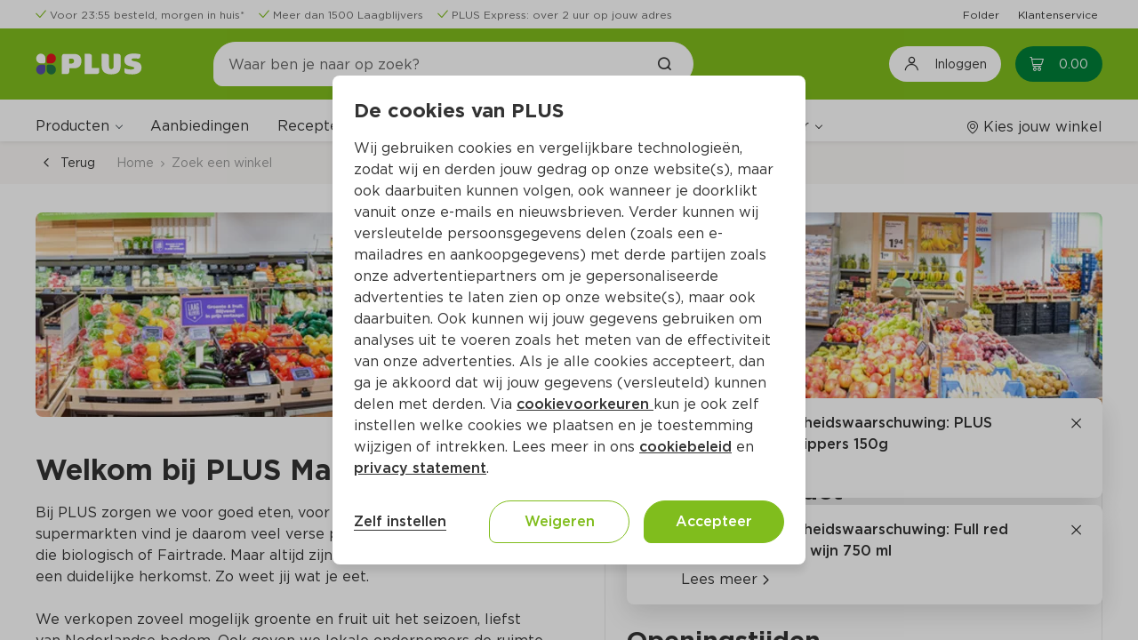

--- FILE ---
content_type: text/html;charset=UTF-8
request_url: https://www.plus.nl/supermarkten/rucphen_plus-mannien_577
body_size: 30534
content:
<!DOCTYPE html><html lang="nl-NL" class="popup-disable-scroll"><head><title>PLUS Manniën | Onze winkel | PLUS</title><meta name="description" content="Bekijk de openingstijden en het adres van PLUS Manniën"><meta property="og:title" content="PLUS Manniën | Onze winkel | PLUS"><meta property="og:description" content="Bekijk de openingstijden en het adres van PLUS Manniën"><meta property="og:url" content="https://www.plus.nl/supermarkten/rucphen_plus-mannien_577"><meta property="og:site_name" content="PLUS Supermarkt"><meta property="og:type" content="website"><link rel="canonical" href="https://www.plus.nl/supermarkten/rucphen_plus-mannien_577">
        <meta http-equiv="X-UA-Compatible" content="IE=edge">
        <meta http-equiv="Content-Type" content="text/html; charset=utf-8">
        <meta name="format-detection" content="telephone=no">
        
        
        
        <meta name="viewport" content="width=device-width, initial-scale=1.0">


        






<link type="text/css" rel="stylesheet" href="/css/_Basic.css?EqGzAe81QbZLXJyfY3oLwA">

        
    <meta name="apple-itunes-app" content="app-id=1078649625, app-argument=https://apple.co/4fQjpNP"><link type="text/css" rel="stylesheet" id="/css/OutSystemsReactWidgets.css?kQjDkbMH8s8gQl+B0cPCxA" href="/css/OutSystemsReactWidgets.css?kQjDkbMH8s8gQl+B0cPCxA" data-os="true"><link type="text/css" rel="stylesheet" id="/css/CloneOfOutSystemsMaps.Styles.ImagesCSS.css?_D3ADVpaZI53uGsRPQiCVw" href="/css/CloneOfOutSystemsMaps.Styles.ImagesCSS.css?_D3ADVpaZI53uGsRPQiCVw" data-os="true"><link type="text/css" rel="stylesheet" id="/css/CloneOfOutSystemsMaps.Styles.MapCSS.css?SYI8gmaVFRtb2wDKkqLI0w" href="/css/CloneOfOutSystemsMaps.Styles.MapCSS.css?SYI8gmaVFRtb2wDKkqLI0w" data-os="true"><link type="text/css" rel="stylesheet" id="/css/PLUS_OutSystemsUI_2_8_0.OutSystemsUI.css?3rBlEXUnPDbNFp6QWEq3sg" href="/css/PLUS_OutSystemsUI_2_8_0.OutSystemsUI.css?3rBlEXUnPDbNFp6QWEq3sg" data-os="true"><link type="text/css" rel="stylesheet" id="/css/ECOP_Base_Theme.ECOP_Base_Theme.css?hiD4qmz6o51iLquo9lMbPA" href="/css/ECOP_Base_Theme.ECOP_Base_Theme.css?hiD4qmz6o51iLquo9lMbPA" data-os="true"><link type="text/css" rel="stylesheet" id="/css/ECOP_Reactive_Theme.ECOP_Reactive_Theme.css?EQTbWfpXF8n4XISuXkyn_A" href="/css/ECOP_Reactive_Theme.ECOP_Reactive_Theme.css?EQTbWfpXF8n4XISuXkyn_A" data-os="true"><link type="text/css" rel="stylesheet" id="/css/ECOP_Reactive_Theme.ECOP_Reactive_Theme.extra.css?ODgC7u1oJx8y1rOD4oXBpA" href="/css/ECOP_Reactive_Theme.ECOP_Reactive_Theme.extra.css?ODgC7u1oJx8y1rOD4oXBpA" data-os="true"><link type="image/x-icon" rel="shortcut icon" href="/favicon.ico?15uiv2Bc4jdtBWv+9PWu+A"><meta rel="x-prerender-render-id" content="e886bc2b-3429-4553-8580-a27261835650" />
			<meta rel="x-prerender-render-at" content="2026-02-03T07:13:21.137Z" /><meta rel="x-prerender-request-id" content="4b4106ac-5192-4e42-b981-e7d0a57d5a9a" />
      		<meta rel="x-prerender-request-at" content="2026-02-03T11:42:35.838Z" /></head>
    <body class="desktop landscape upgrade-message-hide is-ltr chrome">
        <div id="reactContainer" inert="true" aria-hidden="true"><div id="transitionContainer"><div class="active-screen screen-container"><div data-block="AA_AppLayouts.ECOP_Layout" class="OSBlockWidget" id="$b1"><div data-container="" class="layout layout-top has-accessible-features store-locator-layout__wrapper layout-template" id="b1-LayoutWrapper"><a data-link="" class="skip-nav" href="#" aria-label="Ga naar hoofdinhoud" data-showskipcontent="true" id="b1-SkipToContentLink">Ga naar hoofdinhoud</a><div data-container="" class="main"><header data-advancedhtml="" role="banner" class="header" id="b1-Header2"><div data-container="" class="ThemeGrid_Container"><div data-container="" class="header-topbar" id="b1-HeaderTopBar"><div data-block="AA_Common.LoadHTML" class="OSBlockWidget" id="b1-$b1"><div data-container="" id="b1-b1-HTMLWrapper"><div data-container="" class="cf-header cf-header-list  padding-y-xs"><div data-block="Adaptive.ColumnsMediumRight" class="OSBlockWidget" id="b1-$b1"><div data-container="" class="columns columns-medium-right gutter-base tablet-break-none phone-break-none font-size-xs align-items-center"><div class="columns-item" id="b1-b1-Column1"><ul data-list="" class="list list-group OSFillParent"><li data-advancedhtml="" class="display-inline-flex"><div data-container="" class="cf-header__usp margin-right-base display-inline-flex three-usps"><div data-block="CustomPatterns.IconPlus" class="OSBlockWidget" id="b1-l1-19_0-$b2"><div data-container="" class="display-inline-flex"><i data-advancedhtml="" class="icon-plus icon-plus-check text-primary" aria-label="" role="img"></i></div></div><div data-block="StaticContent.LinkWrapper_Web" class="OSBlockWidget" id="b1-l1-19_0-$b3"><a data-link="" class="cf-link-wrapper-web " href="https://www.plus.nl/bestellen/bezorgen" target="" alt="" id="b1-l1-19_0-b3-LinkElement"><div class="cf-link-wrapper-web__content" id="b1-l1-19_0-b3-LinkWrapper"><span data-expression="" class="margin-left-xs font-size-xs text-neutral-7">Voor 23:55 besteld, morgen in huis*</span></div></a></div></div></li><li data-advancedhtml="" class="display-inline-flex"><div data-container="" class="cf-header__usp margin-right-base display-inline-flex three-usps"><div data-block="CustomPatterns.IconPlus" class="OSBlockWidget" id="b1-l1-19_1-$b2"><div data-container="" class="display-inline-flex"><i data-advancedhtml="" class="icon-plus icon-plus-check text-primary" aria-label="" role="img"></i></div></div><div data-block="StaticContent.LinkWrapper_Web" class="OSBlockWidget" id="b1-l1-19_1-$b3"><a data-link="" class="cf-link-wrapper-web " href="https://www.plus.nl/producten/laagblijvers" target="" alt="" id="b1-l1-19_1-b3-LinkElement"><div class="cf-link-wrapper-web__content" id="b1-l1-19_1-b3-LinkWrapper"><span data-expression="" class="margin-left-xs font-size-xs text-neutral-7">Meer dan 1500 Laagblijvers</span></div></a></div></div></li><li data-advancedhtml="" class="display-inline-flex"><div data-container="" class="cf-header__usp margin-right-base display-inline-flex three-usps"><div data-block="CustomPatterns.IconPlus" class="OSBlockWidget" id="b1-l1-19_2-$b2"><div data-container="" class="display-inline-flex"><i data-advancedhtml="" class="icon-plus icon-plus-check text-primary" aria-label="" role="img"></i></div></div><div data-block="StaticContent.LinkWrapper_Web" class="OSBlockWidget" id="b1-l1-19_2-$b3"><a data-link="" class="cf-link-wrapper-web " href="https://www.plus.nl/bestellen/bezorgen/plus-express" target="" alt="" id="b1-l1-19_2-b3-LinkElement"><div class="cf-link-wrapper-web__content" id="b1-l1-19_2-b3-LinkWrapper"><span data-expression="" class="margin-left-xs font-size-xs text-neutral-7">PLUS Express: over 2 uur op jouw adres</span></div></a></div></div></li></ul></div><div class="columns-item" id="b1-b1-Column2"><div data-container="" class="text-align-right"><ul data-list="" data-virtualization-disabled="" class="list list-group OSFillParent" disable-virtualization="True"><li data-advancedhtml="" class="display-inline-flex"><div data-container="" class="cf-header__quick-link margin-left-base OSInline" style="padding: 0px;"><div data-block="StaticContent.LinkWrapper_Web" class="OSBlockWidget" id="b1-l2-20_0-$b4"><a data-link="" class="cf-link-wrapper-web " href="https://www.plus.nl/folder" target="" alt="" id="b1-l2-20_0-b4-LinkElement"><div class="cf-link-wrapper-web__content" id="b1-l2-20_0-b4-LinkWrapper"><span data-expression="" class="font-size-xs">Folder</span></div></a></div></div></li><li data-advancedhtml="" class="display-inline-flex"><div data-container="" class="cf-header__quick-link margin-left-base OSInline" style="padding: 0px;"><div data-block="StaticContent.LinkWrapper_Web" class="OSBlockWidget" id="b1-l2-20_1-$b4"><a data-link="" class="cf-link-wrapper-web " href="https://www.plus.nl/consumentenservice" target="" alt="" id="b1-l2-20_1-b4-LinkElement"><div class="cf-link-wrapper-web__content" id="b1-l2-20_1-b4-LinkWrapper"><span data-expression="" class="font-size-xs">Klantenservice</span></div></a></div></div></li></ul></div></div></div></div></div></div></div></div></div><div data-container="" class="header-top" id="b1-HeaderTop"><div data-container="" class="header-content ThemeGrid_Container display-flex "><div data-container=""><button data-button="" class="menu-icon menu-icon-line" type="button" aria-label="Toggle the Menu" aria-haspopup="True"><span class="menu-icon-label">MENU</span></button></div><a data-link="" href="/" alt="Plus"><div data-container="" class="layout-application-title application-name display-flex align-items-center margin-right-l full-height gtm-application-logo" aria-label="Plus" title="Naar de PLUS.nl beginpagina" role="img" id="b1-ApplicationTitleWrapper"></div></a><div data-container="" class="header-navigation columns columns-medium-right gutter-none tablet-break-none phone-break-all  align-items-center" id="b1-Header"><div data-container="" class="columns-item"><div data-block="Search.SearchTopInput" class="OSBlockWidget" id="b1-$b2"><div data-container="" class="header-search-wrapper" role="search"><div data-container="" class="search-input-wrapper"><span class="input-search"><input data-input="" class="form-control gtm-search-input OSFillParent" type="search" placeholder="Waar ben je naar op zoek?" aria-required="false" maxlength="100" aria-label="Waar ben je naar op zoek?" autocomplete="off" aria-invalid="" value="" id="b1-b2-Input_SearchText" style="user-select: auto;"></span><a data-link="" class="gtm-searchbar-clear clear-search" href="#" tabindex="-1"><div data-block="CustomPatterns.IconPlus" class="OSBlockWidget" id="b1-b2-$b2"><div data-container="" class="display-inline-flex"><i data-advancedhtml="" class="icon-plus icon-plus-close font-bold icon-s" aria-label="Annuleer het zoeken naar producten en/of recepten" role="img"></i></div></div></a><a data-link="" class="ThemeGrid_MarginGutter" disabled="" tabindex="-1"><div data-block="CustomPatterns.IconPlus" class="OSBlockWidget" id="b1-b2-$b3"><div data-container="" class="display-inline-flex"><i data-advancedhtml="" class="icon-plus icon-plus-search font-bold" aria-label="Zoek het product en/of recept" role="img"></i></div></div></a></div></div><div data-container="" class="hidden" id="b1-b2-Accessibility_FocusOnExit"></div><div data-container="" class="header-search-overlay" style="cursor: pointer;"></div></div></div><div data-container="" class="columns-item header-navigation-right center-right display-flex full-height"><button data-button="" class="btn login-button gtm-open-login" type="button" aria-label="Inloggen"><div data-block="CustomPatterns.IconPlus" class="OSBlockWidget" id="b1-$b7"><div data-container="" class="display-inline-flex"><i data-advancedhtml="" class="icon-plus icon-plus-account-logout icon-lg font-size-h4" aria-label="" role="img"></i></div></div><span data-expression="" class="margin-left-base no-wrap">Inloggen</span></button><div data-container="" class="margin-left-base OSInline"><div data-block="Cart.CartBadge" class="OSBlockWidget" id="b1-$b8"><a class="gtm-header-cart-link cart-badge-link icon-badge cart-badge badge-hide-number" data-link="" href="/winkelwagen" aria-live="polite" aria-atomic="true" aria-label="Winkelmand met0producten, in totaal Euro0.00"><div data-container=""><div data-block="CustomPatterns.IconPlus" class="OSBlockWidget" id="b1-b8-$b1"><div data-container="" class="display-inline-flex"><i data-advancedhtml="" class="icon-plus icon-plus-cart" aria-label="" role="img"></i></div></div><span data-expression="" class="cart-badge-price margin-left-s" aria-hidden="True">0.00</span></div><span data-expression="" class="badge background-red" aria-hidden="True">0</span></a><span data-expression="" class="sr-only" aria-hidden="True">0</span></div></div></div></div></div></div><div data-container="" class="ThemeGrid_Container header-menubar-wrapper"><div data-container="" class="ph header-menubar padding-top-base" id="b1-HeaderMenuBar"><div data-container="" class="columns columns-medium-right gutter-base tablet-break-none phone-break-none align-items-center menu-wrapper"><div data-container="" class="columns-item"><div data-block="AA_Common.Menu" class="OSBlockWidget" id="b1-$b9"><nav data-advancedhtml="" class="app-menu-content display-flex gtm-navigation-menu" role="navigation"><div data-container="" class="app-menu-header"><div data-container="" class="app-menu-header--title"><span data-expression="">Menu</span></div><div data-container="" class="app-menu-header--close OSInline"><a data-link="" href="#"><div data-block="CustomPatterns.IconPlus" class="OSBlockWidget" id="b1-b9-$b1"><div data-container="" class="display-inline-flex"><i data-advancedhtml="" class="icon-plus icon-plus-close" aria-label="" role="img"></i></div></div></a></div></div><div data-container="" class="app-menu-links" id="b1-b9-PageLinks"><div data-container="" class="global-links-wrapper "><div data-container="" class="menu-links" role="menubar" data-skippable="true" tabindex="0" id="b1-b9-MenuLinksContainer"><div data-container="" class="link-wrapper" role="menuitem" aria-haspopup="True"><div data-block="Navigation.Submenu" class="OSBlockWidget" id="b1-b9-Submenu_Products"><div data-container="" class="osui-submenu products-submenu osui-submenu--is-dropdown" name="0.kygqqr8xve" id="b1-b9-b2-Submenu"><div data-container="" class="osui-submenu__header needsclick" id="b1-b9-b2-SubMenuHeader" aria-haspopup="true" tabindex="0" aria-controls="b1-b9-b2-Items" role="button" aria-expanded="false"><div class="osui-submenu__header__item" id="b1-b9-b2-Menu">Producten</div><div data-container="" class="osui-submenu__header__icon"></div></div><div class="osui-submenu__items" id="b1-b9-b2-Items" aria-hidden="true"><div data-block="Categories.CategoryList_TF" class="OSBlockWidget" id="b1-b9-$b3"><div data-container="" class="category-list-wrapper"><div data-list="" data-virtualization-disabled="" data-animation-disabled="" class="list list-group search-content-wrapper OSFillParent" disable-virtualization="True"><a class="not-active special-category__link OSFillParent" data-link="" href="/aanbiedingen" title="Aanbiedingen" aria-label="Aanbiedingen"><div data-block="Content.ListItemContent" class="OSBlockWidget" id="b1-b9-b3-l3-124_0-$b18"><div data-container="" class="list-item-content search-list-item"><div class="ph list-item-content-left text-primary-color OSInline" id="b1-b9-b3-l3-124_0-b18-Left"><div data-block="CustomPatterns.ImageLoader" class="OSBlockWidget" id="b1-b9-b3-l3-124_0-$b19"><div data-container="" class="image-loader-wrapper"><div class="no-image-wrapper" id="b1-b9-b3-l3-124_0-b19-NoImagePlaceholder"><div data-block="CustomPatterns.IconPlus" class="OSBlockWidget" id="b1-b9-b3-l3-124_0-$b20"><div data-container="" class="display-inline-flex"><i data-advancedhtml="" class="icon-plus icon-plus-home icon-2x text-neutral-2" aria-label="" role="img"></i></div></div></div><img data-image="" class="hide-img" src="//images.ctfassets.net/s0lodsnpsezb/4dK5pRqaLLxMZlOWJYk0d6/83d808783fb8b0939e1f7ecb3aae496a/krat_500x500.png?w=40&amp;h=40&amp;fm=webp&amp;q=85" alt="" loading="lazy" fetchpriority="low" id="b1-b9-b3-l3-124_0-b19-ProductImage"></div></div></div><div data-container="" class="list-item-content-center"><div class="ph list-item-content-title" id="b1-b9-b3-l3-124_0-b18-Title"></div><div class="ph list-item-content-text" id="b1-b9-b3-l3-124_0-b18-Content"><span data-expression="" class="special-category__styling">Aanbiedingen</span></div></div><div class="ph list-item-content-right OSInline" id="b1-b9-b3-l3-124_0-b18-Right"></div></div></div></a><a data-link="" class="OSFillParent" href="#"><div data-block="Content.ListItemContent" class="OSBlockWidget" id="b1-b9-b3-l3-124_1-$b25"><div data-container="" class="list-item-content search-list-item"><div class="ph list-item-content-left text-primary-color OSInline" id="b1-b9-b3-l3-124_1-b25-Left"><div data-block="CustomPatterns.ImageLoader" class="OSBlockWidget" id="b1-b9-b3-l3-124_1-$b26"><div data-container="" class="image-loader-wrapper"><div class="no-image-wrapper" id="b1-b9-b3-l3-124_1-b26-NoImagePlaceholder"><div data-block="CustomPatterns.IconPlus" class="OSBlockWidget" id="b1-b9-b3-l3-124_1-$b27"><div data-container="" class="display-inline-flex"><i data-advancedhtml="" class="icon-plus icon-plus-home icon-2x text-neutral-2" aria-label="" role="img"></i></div></div></div><img data-image="" class="hide-img" src="//images.ctfassets.net/s0lodsnpsezb/OVxzX4yksPqfJ4b0elaPO/216ad337515a1695fbb643cff9ee9a82/category_aardappelen-groente-fruit.png?w=40&amp;h=40&amp;fm=webp&amp;q=85" alt="" loading="lazy" fetchpriority="auto" id="b1-b9-b3-l3-124_1-b26-ProductImage"></div></div></div><div data-container="" class="list-item-content-center"><div class="ph list-item-content-title" id="b1-b9-b3-l3-124_1-b25-Title"></div><div class="ph list-item-content-text" id="b1-b9-b3-l3-124_1-b25-Content"><span data-expression="" class="font-regular">Aardappelen, groente, fruit</span></div></div><div class="ph list-item-content-right OSInline" id="b1-b9-b3-l3-124_1-b25-Right"><div data-block="CustomPatterns.IconPlus" class="OSBlockWidget" id="b1-b9-b3-l3-124_1-$b28"><div data-container="" class="display-inline-flex"><i data-advancedhtml="" class="icon-plus icon-plus-arrow-right font-size-s" aria-label="" role="img"></i></div></div></div></div></div></a><a data-link="" class="OSFillParent" href="#"><div data-block="Content.ListItemContent" class="OSBlockWidget" id="b1-b9-b3-l3-124_2-$b25"><div data-container="" class="list-item-content search-list-item"><div class="ph list-item-content-left text-primary-color OSInline" id="b1-b9-b3-l3-124_2-b25-Left"><div data-block="CustomPatterns.ImageLoader" class="OSBlockWidget" id="b1-b9-b3-l3-124_2-$b26"><div data-container="" class="image-loader-wrapper"><div class="no-image-wrapper" id="b1-b9-b3-l3-124_2-b26-NoImagePlaceholder"><div data-block="CustomPatterns.IconPlus" class="OSBlockWidget" id="b1-b9-b3-l3-124_2-$b27"><div data-container="" class="display-inline-flex"><i data-advancedhtml="" class="icon-plus icon-plus-home icon-2x text-neutral-2" aria-label="" role="img"></i></div></div></div><img data-image="" class="hide-img" src="//images.ctfassets.net/s0lodsnpsezb/3JkOPzfgHU8sRhslszQDko/cccbf10659fcde58546b939f379e410a/static_category_verse_kant-en-klaarmaaltijden.png?w=40&amp;h=40&amp;fm=webp&amp;q=85" alt="" loading="lazy" fetchpriority="auto" id="b1-b9-b3-l3-124_2-b26-ProductImage"></div></div></div><div data-container="" class="list-item-content-center"><div class="ph list-item-content-title" id="b1-b9-b3-l3-124_2-b25-Title"></div><div class="ph list-item-content-text" id="b1-b9-b3-l3-124_2-b25-Content"><span data-expression="" class="font-regular">Verse kant-en-klaarmaaltijden</span></div></div><div class="ph list-item-content-right OSInline" id="b1-b9-b3-l3-124_2-b25-Right"><div data-block="CustomPatterns.IconPlus" class="OSBlockWidget" id="b1-b9-b3-l3-124_2-$b28"><div data-container="" class="display-inline-flex"><i data-advancedhtml="" class="icon-plus icon-plus-arrow-right font-size-s" aria-label="" role="img"></i></div></div></div></div></div></a><a data-link="" class="OSFillParent" href="#"><div data-block="Content.ListItemContent" class="OSBlockWidget" id="b1-b9-b3-l3-124_3-$b25"><div data-container="" class="list-item-content search-list-item"><div class="ph list-item-content-left text-primary-color OSInline" id="b1-b9-b3-l3-124_3-b25-Left"><div data-block="CustomPatterns.ImageLoader" class="OSBlockWidget" id="b1-b9-b3-l3-124_3-$b26"><div data-container="" class="image-loader-wrapper"><div class="no-image-wrapper" id="b1-b9-b3-l3-124_3-b26-NoImagePlaceholder"><div data-block="CustomPatterns.IconPlus" class="OSBlockWidget" id="b1-b9-b3-l3-124_3-$b27"><div data-container="" class="display-inline-flex"><i data-advancedhtml="" class="icon-plus icon-plus-home icon-2x text-neutral-2" aria-label="" role="img"></i></div></div></div><img data-image="" class="hide-img" src="//images.ctfassets.net/s0lodsnpsezb/21krDAJGQ3uoxOXb55GyNu/04484610ad3f686105a1856c6433285a/static_category_vlees-kip-vis-vega.png?w=40&amp;h=40&amp;fm=webp&amp;q=85" alt="" loading="lazy" fetchpriority="auto" id="b1-b9-b3-l3-124_3-b26-ProductImage"></div></div></div><div data-container="" class="list-item-content-center"><div class="ph list-item-content-title" id="b1-b9-b3-l3-124_3-b25-Title"></div><div class="ph list-item-content-text" id="b1-b9-b3-l3-124_3-b25-Content"><span data-expression="" class="font-regular">Vlees, kip, vis, vega</span></div></div><div class="ph list-item-content-right OSInline" id="b1-b9-b3-l3-124_3-b25-Right"><div data-block="CustomPatterns.IconPlus" class="OSBlockWidget" id="b1-b9-b3-l3-124_3-$b28"><div data-container="" class="display-inline-flex"><i data-advancedhtml="" class="icon-plus icon-plus-arrow-right font-size-s" aria-label="" role="img"></i></div></div></div></div></div></a><a data-link="" class="OSFillParent" href="#"><div data-block="Content.ListItemContent" class="OSBlockWidget" id="b1-b9-b3-l3-124_4-$b25"><div data-container="" class="list-item-content search-list-item"><div class="ph list-item-content-left text-primary-color OSInline" id="b1-b9-b3-l3-124_4-b25-Left"><div data-block="CustomPatterns.ImageLoader" class="OSBlockWidget" id="b1-b9-b3-l3-124_4-$b26"><div data-container="" class="image-loader-wrapper"><div class="no-image-wrapper" id="b1-b9-b3-l3-124_4-b26-NoImagePlaceholder"><div data-block="CustomPatterns.IconPlus" class="OSBlockWidget" id="b1-b9-b3-l3-124_4-$b27"><div data-container="" class="display-inline-flex"><i data-advancedhtml="" class="icon-plus icon-plus-home icon-2x text-neutral-2" aria-label="" role="img"></i></div></div></div><img data-image="" class="hide-img" src="//images.ctfassets.net/s0lodsnpsezb/5jDuFslKsKyduOqzyBdUdN/cbd21a9a6f12b1b4eb949de5ba787700/static_category_kaas-vleeswaren-tapas.png?w=40&amp;h=40&amp;fm=webp&amp;q=85" alt="" loading="lazy" fetchpriority="auto" id="b1-b9-b3-l3-124_4-b26-ProductImage"></div></div></div><div data-container="" class="list-item-content-center"><div class="ph list-item-content-title" id="b1-b9-b3-l3-124_4-b25-Title"></div><div class="ph list-item-content-text" id="b1-b9-b3-l3-124_4-b25-Content"><span data-expression="" class="font-regular">Kaas, vleeswaren, tapas</span></div></div><div class="ph list-item-content-right OSInline" id="b1-b9-b3-l3-124_4-b25-Right"><div data-block="CustomPatterns.IconPlus" class="OSBlockWidget" id="b1-b9-b3-l3-124_4-$b28"><div data-container="" class="display-inline-flex"><i data-advancedhtml="" class="icon-plus icon-plus-arrow-right font-size-s" aria-label="" role="img"></i></div></div></div></div></div></a><a data-link="" class="OSFillParent" href="#"><div data-block="Content.ListItemContent" class="OSBlockWidget" id="b1-b9-b3-l3-124_5-$b25"><div data-container="" class="list-item-content search-list-item"><div class="ph list-item-content-left text-primary-color OSInline" id="b1-b9-b3-l3-124_5-b25-Left"><div data-block="CustomPatterns.ImageLoader" class="OSBlockWidget" id="b1-b9-b3-l3-124_5-$b26"><div data-container="" class="image-loader-wrapper"><div class="no-image-wrapper" id="b1-b9-b3-l3-124_5-b26-NoImagePlaceholder"><div data-block="CustomPatterns.IconPlus" class="OSBlockWidget" id="b1-b9-b3-l3-124_5-$b27"><div data-container="" class="display-inline-flex"><i data-advancedhtml="" class="icon-plus icon-plus-home icon-2x text-neutral-2" aria-label="" role="img"></i></div></div></div><img data-image="" class="hide-img" src="//images.ctfassets.net/s0lodsnpsezb/2neSF5dtXJPVyGOB6I1wfn/870a2a596befc85803c01e1d6d2837f9/static_category_zuivel-eieren-boter.png?w=40&amp;h=40&amp;fm=webp&amp;q=85" alt="" loading="lazy" fetchpriority="auto" id="b1-b9-b3-l3-124_5-b26-ProductImage"></div></div></div><div data-container="" class="list-item-content-center"><div class="ph list-item-content-title" id="b1-b9-b3-l3-124_5-b25-Title"></div><div class="ph list-item-content-text" id="b1-b9-b3-l3-124_5-b25-Content"><span data-expression="" class="font-regular">Zuivel, eieren, boter</span></div></div><div class="ph list-item-content-right OSInline" id="b1-b9-b3-l3-124_5-b25-Right"><div data-block="CustomPatterns.IconPlus" class="OSBlockWidget" id="b1-b9-b3-l3-124_5-$b28"><div data-container="" class="display-inline-flex"><i data-advancedhtml="" class="icon-plus icon-plus-arrow-right font-size-s" aria-label="" role="img"></i></div></div></div></div></div></a><a data-link="" class="OSFillParent" href="#"><div data-block="Content.ListItemContent" class="OSBlockWidget" id="b1-b9-b3-l3-124_6-$b25"><div data-container="" class="list-item-content search-list-item"><div class="ph list-item-content-left text-primary-color OSInline" id="b1-b9-b3-l3-124_6-b25-Left"><div data-block="CustomPatterns.ImageLoader" class="OSBlockWidget" id="b1-b9-b3-l3-124_6-$b26"><div data-container="" class="image-loader-wrapper"><div class="no-image-wrapper" id="b1-b9-b3-l3-124_6-b26-NoImagePlaceholder"><div data-block="CustomPatterns.IconPlus" class="OSBlockWidget" id="b1-b9-b3-l3-124_6-$b27"><div data-container="" class="display-inline-flex"><i data-advancedhtml="" class="icon-plus icon-plus-home icon-2x text-neutral-2" aria-label="" role="img"></i></div></div></div><img data-image="" class="hide-img" src="//images.ctfassets.net/s0lodsnpsezb/7BxImv0sexImQdTWYAAjTx/e25726696a6711c1e117174cc338aa81/static_category_brood-gebak-bakproducten.png?w=40&amp;h=40&amp;fm=webp&amp;q=85" alt="" loading="lazy" fetchpriority="auto" id="b1-b9-b3-l3-124_6-b26-ProductImage"></div></div></div><div data-container="" class="list-item-content-center"><div class="ph list-item-content-title" id="b1-b9-b3-l3-124_6-b25-Title"></div><div class="ph list-item-content-text" id="b1-b9-b3-l3-124_6-b25-Content"><span data-expression="" class="font-regular">Brood, gebak, bakproducten</span></div></div><div class="ph list-item-content-right OSInline" id="b1-b9-b3-l3-124_6-b25-Right"><div data-block="CustomPatterns.IconPlus" class="OSBlockWidget" id="b1-b9-b3-l3-124_6-$b28"><div data-container="" class="display-inline-flex"><i data-advancedhtml="" class="icon-plus icon-plus-arrow-right font-size-s" aria-label="" role="img"></i></div></div></div></div></div></a><a data-link="" class="OSFillParent" href="#"><div data-block="Content.ListItemContent" class="OSBlockWidget" id="b1-b9-b3-l3-124_7-$b25"><div data-container="" class="list-item-content search-list-item"><div class="ph list-item-content-left text-primary-color OSInline" id="b1-b9-b3-l3-124_7-b25-Left"><div data-block="CustomPatterns.ImageLoader" class="OSBlockWidget" id="b1-b9-b3-l3-124_7-$b26"><div data-container="" class="image-loader-wrapper"><div class="no-image-wrapper" id="b1-b9-b3-l3-124_7-b26-NoImagePlaceholder"><div data-block="CustomPatterns.IconPlus" class="OSBlockWidget" id="b1-b9-b3-l3-124_7-$b27"><div data-container="" class="display-inline-flex"><i data-advancedhtml="" class="icon-plus icon-plus-home icon-2x text-neutral-2" aria-label="" role="img"></i></div></div></div><img data-image="" class="hide-img" src="//images.ctfassets.net/s0lodsnpsezb/4riz6Np2mAOQHaL1WsQv4v/96536714df7f3c63ef786d13e3ecc600/static_category_ontbijtgranen-broodbeleg-tussendoor.png?w=40&amp;h=40&amp;fm=webp&amp;q=85" alt="" loading="lazy" fetchpriority="auto" id="b1-b9-b3-l3-124_7-b26-ProductImage"></div></div></div><div data-container="" class="list-item-content-center"><div class="ph list-item-content-title" id="b1-b9-b3-l3-124_7-b25-Title"></div><div class="ph list-item-content-text" id="b1-b9-b3-l3-124_7-b25-Content"><span data-expression="" class="font-regular">Ontbijtgranen, broodbeleg, tussendoor</span></div></div><div class="ph list-item-content-right OSInline" id="b1-b9-b3-l3-124_7-b25-Right"><div data-block="CustomPatterns.IconPlus" class="OSBlockWidget" id="b1-b9-b3-l3-124_7-$b28"><div data-container="" class="display-inline-flex"><i data-advancedhtml="" class="icon-plus icon-plus-arrow-right font-size-s" aria-label="" role="img"></i></div></div></div></div></div></a><a data-link="" class="OSFillParent" href="#"><div data-block="Content.ListItemContent" class="OSBlockWidget" id="b1-b9-b3-l3-124_8-$b25"><div data-container="" class="list-item-content search-list-item"><div class="ph list-item-content-left text-primary-color OSInline" id="b1-b9-b3-l3-124_8-b25-Left"><div data-block="CustomPatterns.ImageLoader" class="OSBlockWidget" id="b1-b9-b3-l3-124_8-$b26"><div data-container="" class="image-loader-wrapper"><div class="no-image-wrapper" id="b1-b9-b3-l3-124_8-b26-NoImagePlaceholder"><div data-block="CustomPatterns.IconPlus" class="OSBlockWidget" id="b1-b9-b3-l3-124_8-$b27"><div data-container="" class="display-inline-flex"><i data-advancedhtml="" class="icon-plus icon-plus-home icon-2x text-neutral-2" aria-label="" role="img"></i></div></div></div><img data-image="" class="hide-img" src="//images.ctfassets.net/s0lodsnpsezb/6OFa1tUlOtb7kZC3C4ZVsC/fb5dfa80a1340477e8b27b2f0452fb9a/static_category_frisdrank-sappen-koffie-thee.png?w=40&amp;h=40&amp;fm=webp&amp;q=85" alt="" loading="lazy" fetchpriority="auto" id="b1-b9-b3-l3-124_8-b26-ProductImage"></div></div></div><div data-container="" class="list-item-content-center"><div class="ph list-item-content-title" id="b1-b9-b3-l3-124_8-b25-Title"></div><div class="ph list-item-content-text" id="b1-b9-b3-l3-124_8-b25-Content"><span data-expression="" class="font-regular">Frisdrank, sappen, koffie, thee</span></div></div><div class="ph list-item-content-right OSInline" id="b1-b9-b3-l3-124_8-b25-Right"><div data-block="CustomPatterns.IconPlus" class="OSBlockWidget" id="b1-b9-b3-l3-124_8-$b28"><div data-container="" class="display-inline-flex"><i data-advancedhtml="" class="icon-plus icon-plus-arrow-right font-size-s" aria-label="" role="img"></i></div></div></div></div></div></a><a data-link="" class="OSFillParent" href="#"><div data-block="Content.ListItemContent" class="OSBlockWidget" id="b1-b9-b3-l3-124_9-$b25"><div data-container="" class="list-item-content search-list-item"><div class="ph list-item-content-left text-primary-color OSInline" id="b1-b9-b3-l3-124_9-b25-Left"><div data-block="CustomPatterns.ImageLoader" class="OSBlockWidget" id="b1-b9-b3-l3-124_9-$b26"><div data-container="" class="image-loader-wrapper"><div class="no-image-wrapper" id="b1-b9-b3-l3-124_9-b26-NoImagePlaceholder"><div data-block="CustomPatterns.IconPlus" class="OSBlockWidget" id="b1-b9-b3-l3-124_9-$b27"><div data-container="" class="display-inline-flex"><i data-advancedhtml="" class="icon-plus icon-plus-home icon-2x text-neutral-2" aria-label="" role="img"></i></div></div></div><img data-image="" class="hide-img" src="//images.ctfassets.net/s0lodsnpsezb/3qOn36pv81jU7QbTOZkoTd/3a3a155e9a7266b353bf2b64c72a6c10/static_category_wijn-bier-sterke-drank.png?w=40&amp;h=40&amp;fm=webp&amp;q=85" alt="" loading="lazy" fetchpriority="auto" id="b1-b9-b3-l3-124_9-b26-ProductImage"></div></div></div><div data-container="" class="list-item-content-center"><div class="ph list-item-content-title" id="b1-b9-b3-l3-124_9-b25-Title"></div><div class="ph list-item-content-text" id="b1-b9-b3-l3-124_9-b25-Content"><span data-expression="" class="font-regular">Wijn, bier, sterke drank</span></div></div><div class="ph list-item-content-right OSInline" id="b1-b9-b3-l3-124_9-b25-Right"><div data-block="CustomPatterns.IconPlus" class="OSBlockWidget" id="b1-b9-b3-l3-124_9-$b28"><div data-container="" class="display-inline-flex"><i data-advancedhtml="" class="icon-plus icon-plus-arrow-right font-size-s" aria-label="" role="img"></i></div></div></div></div></div></a><a data-link="" class="OSFillParent" href="#"><div data-block="Content.ListItemContent" class="OSBlockWidget" id="b1-b9-b3-l3-124_10-$b25"><div data-container="" class="list-item-content search-list-item"><div class="ph list-item-content-left text-primary-color OSInline" id="b1-b9-b3-l3-124_10-b25-Left"><div data-block="CustomPatterns.ImageLoader" class="OSBlockWidget" id="b1-b9-b3-l3-124_10-$b26"><div data-container="" class="image-loader-wrapper"><div class="no-image-wrapper" id="b1-b9-b3-l3-124_10-b26-NoImagePlaceholder"><div data-block="CustomPatterns.IconPlus" class="OSBlockWidget" id="b1-b9-b3-l3-124_10-$b27"><div data-container="" class="display-inline-flex"><i data-advancedhtml="" class="icon-plus icon-plus-home icon-2x text-neutral-2" aria-label="" role="img"></i></div></div></div><img data-image="" class="hide-img" src="//images.ctfassets.net/s0lodsnpsezb/1TDWUkks9MkJT13nc7GNAE/635b723a3db1cc6dbb75a481a3252faa/static_category_pasta-rijst-internationale-keuken.png?w=40&amp;h=40&amp;fm=webp&amp;q=85" alt="" loading="lazy" fetchpriority="auto" id="b1-b9-b3-l3-124_10-b26-ProductImage"></div></div></div><div data-container="" class="list-item-content-center"><div class="ph list-item-content-title" id="b1-b9-b3-l3-124_10-b25-Title"></div><div class="ph list-item-content-text" id="b1-b9-b3-l3-124_10-b25-Content"><span data-expression="" class="font-regular">Pasta, rijst, internationale keuken</span></div></div><div class="ph list-item-content-right OSInline" id="b1-b9-b3-l3-124_10-b25-Right"><div data-block="CustomPatterns.IconPlus" class="OSBlockWidget" id="b1-b9-b3-l3-124_10-$b28"><div data-container="" class="display-inline-flex"><i data-advancedhtml="" class="icon-plus icon-plus-arrow-right font-size-s" aria-label="" role="img"></i></div></div></div></div></div></a><a data-link="" class="OSFillParent" href="#"><div data-block="Content.ListItemContent" class="OSBlockWidget" id="b1-b9-b3-l3-124_11-$b25"><div data-container="" class="list-item-content search-list-item"><div class="ph list-item-content-left text-primary-color OSInline" id="b1-b9-b3-l3-124_11-b25-Left"><div data-block="CustomPatterns.ImageLoader" class="OSBlockWidget" id="b1-b9-b3-l3-124_11-$b26"><div data-container="" class="image-loader-wrapper"><div class="no-image-wrapper" id="b1-b9-b3-l3-124_11-b26-NoImagePlaceholder"><div data-block="CustomPatterns.IconPlus" class="OSBlockWidget" id="b1-b9-b3-l3-124_11-$b27"><div data-container="" class="display-inline-flex"><i data-advancedhtml="" class="icon-plus icon-plus-home icon-2x text-neutral-2" aria-label="" role="img"></i></div></div></div><img data-image="" class="hide-img" src="//images.ctfassets.net/s0lodsnpsezb/6sJIoY7uNRSEHgT3kLuYV2/53c9e3e5d8ad0772ee102d7c59433e7a/static_category_soepen-conserven-sauzen-smaakmakers.png?w=40&amp;h=40&amp;fm=webp&amp;q=85" alt="" loading="lazy" fetchpriority="auto" id="b1-b9-b3-l3-124_11-b26-ProductImage"></div></div></div><div data-container="" class="list-item-content-center"><div class="ph list-item-content-title" id="b1-b9-b3-l3-124_11-b25-Title"></div><div class="ph list-item-content-text" id="b1-b9-b3-l3-124_11-b25-Content"><span data-expression="" class="font-regular">Soepen, conserven, sauzen, smaakmakers</span></div></div><div class="ph list-item-content-right OSInline" id="b1-b9-b3-l3-124_11-b25-Right"><div data-block="CustomPatterns.IconPlus" class="OSBlockWidget" id="b1-b9-b3-l3-124_11-$b28"><div data-container="" class="display-inline-flex"><i data-advancedhtml="" class="icon-plus icon-plus-arrow-right font-size-s" aria-label="" role="img"></i></div></div></div></div></div></a><a data-link="" class="OSFillParent" href="#"><div data-block="Content.ListItemContent" class="OSBlockWidget" id="b1-b9-b3-l3-124_12-$b25"><div data-container="" class="list-item-content search-list-item"><div class="ph list-item-content-left text-primary-color OSInline" id="b1-b9-b3-l3-124_12-b25-Left"><div data-block="CustomPatterns.ImageLoader" class="OSBlockWidget" id="b1-b9-b3-l3-124_12-$b26"><div data-container="" class="image-loader-wrapper"><div class="no-image-wrapper" id="b1-b9-b3-l3-124_12-b26-NoImagePlaceholder"><div data-block="CustomPatterns.IconPlus" class="OSBlockWidget" id="b1-b9-b3-l3-124_12-$b27"><div data-container="" class="display-inline-flex"><i data-advancedhtml="" class="icon-plus icon-plus-home icon-2x text-neutral-2" aria-label="" role="img"></i></div></div></div><img data-image="" class="hide-img" src="//images.ctfassets.net/s0lodsnpsezb/6UpaJKtKiAe6lCp43hMOF4/5e0d48826e28a5029b07271c781337ea/static_category_snoep-koek-chips-zoutjes-noten.png?w=40&amp;h=40&amp;fm=webp&amp;q=85" alt="" loading="lazy" fetchpriority="auto" id="b1-b9-b3-l3-124_12-b26-ProductImage"></div></div></div><div data-container="" class="list-item-content-center"><div class="ph list-item-content-title" id="b1-b9-b3-l3-124_12-b25-Title"></div><div class="ph list-item-content-text" id="b1-b9-b3-l3-124_12-b25-Content"><span data-expression="" class="font-regular">Snoep, koek, chocolade, chips, noten</span></div></div><div class="ph list-item-content-right OSInline" id="b1-b9-b3-l3-124_12-b25-Right"><div data-block="CustomPatterns.IconPlus" class="OSBlockWidget" id="b1-b9-b3-l3-124_12-$b28"><div data-container="" class="display-inline-flex"><i data-advancedhtml="" class="icon-plus icon-plus-arrow-right font-size-s" aria-label="" role="img"></i></div></div></div></div></div></a><a data-link="" class="OSFillParent" href="#"><div data-block="Content.ListItemContent" class="OSBlockWidget" id="b1-b9-b3-l3-124_13-$b25"><div data-container="" class="list-item-content search-list-item"><div class="ph list-item-content-left text-primary-color OSInline" id="b1-b9-b3-l3-124_13-b25-Left"><div data-block="CustomPatterns.ImageLoader" class="OSBlockWidget" id="b1-b9-b3-l3-124_13-$b26"><div data-container="" class="image-loader-wrapper"><div class="no-image-wrapper" id="b1-b9-b3-l3-124_13-b26-NoImagePlaceholder"><div data-block="CustomPatterns.IconPlus" class="OSBlockWidget" id="b1-b9-b3-l3-124_13-$b27"><div data-container="" class="display-inline-flex"><i data-advancedhtml="" class="icon-plus icon-plus-home icon-2x text-neutral-2" aria-label="" role="img"></i></div></div></div><img data-image="" class="hide-img" src="//images.ctfassets.net/s0lodsnpsezb/1caLxps5im6NtT85Z6qAuR/ed119c14dff4979096edb20d8fecfdb4/static_image_wrapper_category_diepvries.png?w=40&amp;h=40&amp;fm=webp&amp;q=85" alt="" loading="lazy" fetchpriority="auto" id="b1-b9-b3-l3-124_13-b26-ProductImage"></div></div></div><div data-container="" class="list-item-content-center"><div class="ph list-item-content-title" id="b1-b9-b3-l3-124_13-b25-Title"></div><div class="ph list-item-content-text" id="b1-b9-b3-l3-124_13-b25-Content"><span data-expression="" class="font-regular">Diepvries</span></div></div><div class="ph list-item-content-right OSInline" id="b1-b9-b3-l3-124_13-b25-Right"><div data-block="CustomPatterns.IconPlus" class="OSBlockWidget" id="b1-b9-b3-l3-124_13-$b28"><div data-container="" class="display-inline-flex"><i data-advancedhtml="" class="icon-plus icon-plus-arrow-right font-size-s" aria-label="" role="img"></i></div></div></div></div></div></a><a data-link="" class="OSFillParent" href="#"><div data-block="Content.ListItemContent" class="OSBlockWidget" id="b1-b9-b3-l3-124_14-$b25"><div data-container="" class="list-item-content search-list-item"><div class="ph list-item-content-left text-primary-color OSInline" id="b1-b9-b3-l3-124_14-b25-Left"><div data-block="CustomPatterns.ImageLoader" class="OSBlockWidget" id="b1-b9-b3-l3-124_14-$b26"><div data-container="" class="image-loader-wrapper"><div class="no-image-wrapper" id="b1-b9-b3-l3-124_14-b26-NoImagePlaceholder"><div data-block="CustomPatterns.IconPlus" class="OSBlockWidget" id="b1-b9-b3-l3-124_14-$b27"><div data-container="" class="display-inline-flex"><i data-advancedhtml="" class="icon-plus icon-plus-home icon-2x text-neutral-2" aria-label="" role="img"></i></div></div></div><img data-image="" class="hide-img" src="//images.ctfassets.net/s0lodsnpsezb/ldGCJzjtn4JNRvGd4hpOj/31dec448344773eb2bfd2b9780539960/static_category_baby-drogisterij.png?w=40&amp;h=40&amp;fm=webp&amp;q=85" alt="" loading="lazy" fetchpriority="auto" id="b1-b9-b3-l3-124_14-b26-ProductImage"></div></div></div><div data-container="" class="list-item-content-center"><div class="ph list-item-content-title" id="b1-b9-b3-l3-124_14-b25-Title"></div><div class="ph list-item-content-text" id="b1-b9-b3-l3-124_14-b25-Content"><span data-expression="" class="font-regular">Baby, drogisterij</span></div></div><div class="ph list-item-content-right OSInline" id="b1-b9-b3-l3-124_14-b25-Right"><div data-block="CustomPatterns.IconPlus" class="OSBlockWidget" id="b1-b9-b3-l3-124_14-$b28"><div data-container="" class="display-inline-flex"><i data-advancedhtml="" class="icon-plus icon-plus-arrow-right font-size-s" aria-label="" role="img"></i></div></div></div></div></div></a><a data-link="" class="OSFillParent" href="#"><div data-block="Content.ListItemContent" class="OSBlockWidget" id="b1-b9-b3-l3-124_15-$b25"><div data-container="" class="list-item-content search-list-item"><div class="ph list-item-content-left text-primary-color OSInline" id="b1-b9-b3-l3-124_15-b25-Left"><div data-block="CustomPatterns.ImageLoader" class="OSBlockWidget" id="b1-b9-b3-l3-124_15-$b26"><div data-container="" class="image-loader-wrapper"><div class="no-image-wrapper" id="b1-b9-b3-l3-124_15-b26-NoImagePlaceholder"><div data-block="CustomPatterns.IconPlus" class="OSBlockWidget" id="b1-b9-b3-l3-124_15-$b27"><div data-container="" class="display-inline-flex"><i data-advancedhtml="" class="icon-plus icon-plus-home icon-2x text-neutral-2" aria-label="" role="img"></i></div></div></div><img data-image="" class="hide-img" src="//images.ctfassets.net/s0lodsnpsezb/2zwruTnBnVGKB3StUDm85a/c100fb22c603804bdcee254af66d62b4/static_category_bewuste-voeding.png?w=40&amp;h=40&amp;fm=webp&amp;q=85" alt="" loading="lazy" fetchpriority="auto" id="b1-b9-b3-l3-124_15-b26-ProductImage"></div></div></div><div data-container="" class="list-item-content-center"><div class="ph list-item-content-title" id="b1-b9-b3-l3-124_15-b25-Title"></div><div class="ph list-item-content-text" id="b1-b9-b3-l3-124_15-b25-Content"><span data-expression="" class="font-regular">Bewuste voeding</span></div></div><div class="ph list-item-content-right OSInline" id="b1-b9-b3-l3-124_15-b25-Right"><div data-block="CustomPatterns.IconPlus" class="OSBlockWidget" id="b1-b9-b3-l3-124_15-$b28"><div data-container="" class="display-inline-flex"><i data-advancedhtml="" class="icon-plus icon-plus-arrow-right font-size-s" aria-label="" role="img"></i></div></div></div></div></div></a><a data-link="" class="OSFillParent" href="#"><div data-block="Content.ListItemContent" class="OSBlockWidget" id="b1-b9-b3-l3-124_16-$b25"><div data-container="" class="list-item-content search-list-item"><div class="ph list-item-content-left text-primary-color OSInline" id="b1-b9-b3-l3-124_16-b25-Left"><div data-block="CustomPatterns.ImageLoader" class="OSBlockWidget" id="b1-b9-b3-l3-124_16-$b26"><div data-container="" class="image-loader-wrapper"><div class="no-image-wrapper" id="b1-b9-b3-l3-124_16-b26-NoImagePlaceholder"><div data-block="CustomPatterns.IconPlus" class="OSBlockWidget" id="b1-b9-b3-l3-124_16-$b27"><div data-container="" class="display-inline-flex"><i data-advancedhtml="" class="icon-plus icon-plus-home icon-2x text-neutral-2" aria-label="" role="img"></i></div></div></div><img data-image="" class="hide-img" src="//images.ctfassets.net/s0lodsnpsezb/5UPEALYO5tL8j5Tz3Lr8LA/d8ef0f8d36f84d5e41cae9d506fc75ef/static_category_huishouden.png?w=40&amp;h=40&amp;fm=webp&amp;q=85" alt="" loading="lazy" fetchpriority="auto" id="b1-b9-b3-l3-124_16-b26-ProductImage"></div></div></div><div data-container="" class="list-item-content-center"><div class="ph list-item-content-title" id="b1-b9-b3-l3-124_16-b25-Title"></div><div class="ph list-item-content-text" id="b1-b9-b3-l3-124_16-b25-Content"><span data-expression="" class="font-regular">Huishouden</span></div></div><div class="ph list-item-content-right OSInline" id="b1-b9-b3-l3-124_16-b25-Right"><div data-block="CustomPatterns.IconPlus" class="OSBlockWidget" id="b1-b9-b3-l3-124_16-$b28"><div data-container="" class="display-inline-flex"><i data-advancedhtml="" class="icon-plus icon-plus-arrow-right font-size-s" aria-label="" role="img"></i></div></div></div></div></div></a><a data-link="" class="OSFillParent" href="#"><div data-block="Content.ListItemContent" class="OSBlockWidget" id="b1-b9-b3-l3-124_17-$b25"><div data-container="" class="list-item-content search-list-item"><div class="ph list-item-content-left text-primary-color OSInline" id="b1-b9-b3-l3-124_17-b25-Left"><div data-block="CustomPatterns.ImageLoader" class="OSBlockWidget" id="b1-b9-b3-l3-124_17-$b26"><div data-container="" class="image-loader-wrapper"><div class="no-image-wrapper" id="b1-b9-b3-l3-124_17-b26-NoImagePlaceholder"><div data-block="CustomPatterns.IconPlus" class="OSBlockWidget" id="b1-b9-b3-l3-124_17-$b27"><div data-container="" class="display-inline-flex"><i data-advancedhtml="" class="icon-plus icon-plus-home icon-2x text-neutral-2" aria-label="" role="img"></i></div></div></div><img data-image="" class="hide-img" src="//images.ctfassets.net/s0lodsnpsezb/4Y776dpONhHy8rrH0DYsdY/dc7f87bf8fdd800533ac2ed1b3453311/static_category_koken-nonfood-service.png?w=40&amp;h=40&amp;fm=webp&amp;q=85" alt="" loading="lazy" fetchpriority="auto" id="b1-b9-b3-l3-124_17-b26-ProductImage"></div></div></div><div data-container="" class="list-item-content-center"><div class="ph list-item-content-title" id="b1-b9-b3-l3-124_17-b25-Title"></div><div class="ph list-item-content-text" id="b1-b9-b3-l3-124_17-b25-Content"><span data-expression="" class="font-regular">Koken, non-food, service</span></div></div><div class="ph list-item-content-right OSInline" id="b1-b9-b3-l3-124_17-b25-Right"><div data-block="CustomPatterns.IconPlus" class="OSBlockWidget" id="b1-b9-b3-l3-124_17-$b28"><div data-container="" class="display-inline-flex"><i data-advancedhtml="" class="icon-plus icon-plus-arrow-right font-size-s" aria-label="" role="img"></i></div></div></div></div></div></a><a data-link="" class="OSFillParent" href="#"><div data-block="Content.ListItemContent" class="OSBlockWidget" id="b1-b9-b3-l3-124_18-$b25"><div data-container="" class="list-item-content search-list-item"><div class="ph list-item-content-left text-primary-color OSInline" id="b1-b9-b3-l3-124_18-b25-Left"><div data-block="CustomPatterns.ImageLoader" class="OSBlockWidget" id="b1-b9-b3-l3-124_18-$b26"><div data-container="" class="image-loader-wrapper"><div class="no-image-wrapper" id="b1-b9-b3-l3-124_18-b26-NoImagePlaceholder"><div data-block="CustomPatterns.IconPlus" class="OSBlockWidget" id="b1-b9-b3-l3-124_18-$b27"><div data-container="" class="display-inline-flex"><i data-advancedhtml="" class="icon-plus icon-plus-home icon-2x text-neutral-2" aria-label="" role="img"></i></div></div></div><img data-image="" class="hide-img" src="//images.ctfassets.net/s0lodsnpsezb/332ocFz5yMOxIHOc2tjFdz/2bc062933ab8b1a23773baefc774c06a/static_category_Huisdier.png?w=40&amp;h=40&amp;fm=webp&amp;q=85" alt="" loading="lazy" fetchpriority="auto" id="b1-b9-b3-l3-124_18-b26-ProductImage"></div></div></div><div data-container="" class="list-item-content-center"><div class="ph list-item-content-title" id="b1-b9-b3-l3-124_18-b25-Title"></div><div class="ph list-item-content-text" id="b1-b9-b3-l3-124_18-b25-Content"><span data-expression="" class="font-regular">Huisdier</span></div></div><div class="ph list-item-content-right OSInline" id="b1-b9-b3-l3-124_18-b25-Right"><div data-block="CustomPatterns.IconPlus" class="OSBlockWidget" id="b1-b9-b3-l3-124_18-$b28"><div data-container="" class="display-inline-flex"><i data-advancedhtml="" class="icon-plus icon-plus-arrow-right font-size-s" aria-label="" role="img"></i></div></div></div></div></div></a></div></div></div></div></div></div></div><div data-container="" class="link-wrapper" role="menuitem"><a class="" data-link="" href="/aanbiedingen">Aanbiedingen</a></div><div data-container="" class="link-wrapper" role="menuitem"><a class="" data-link="" href="/recepten">Recepten</a></div><div data-container="" class="link-wrapper" role="menuitem" aria-haspopup="True" style="cursor: pointer;"><div data-block="Navigation.Submenu" class="OSBlockWidget" id="b1-b9-Submenu_GoodFood"><div data-container="" class="osui-submenu good-food osui-submenu--is-dropdown" name="0.bdfxjog0o2o" id="b1-b9-b4-Submenu"><div data-container="" class="osui-submenu__header needsclick" id="b1-b9-b4-SubMenuHeader" aria-haspopup="true" tabindex="0" aria-controls="b1-b9-b4-Items" role="button" aria-expanded="false"><div class="osui-submenu__header__item" id="b1-b9-b4-Menu">Goed eten</div><div data-container="" class="osui-submenu__header__icon"></div></div><div class="osui-submenu__items" id="b1-b9-b4-Items" aria-hidden="true"><a data-link="" href="/inspiratie" role="menuitem" tabindex="-1">Inspiratie</a><a class="ThemeGrid_MarginGutter" data-link="" href="/inspiratie/plus-magazine" role="menuitem" tabindex="-1">PLUS magazine</a></div></div></div></div><div data-container="" class="link-wrapper" role="menuitem"><a class="" data-link="" href="/acties">Spaaracties</a></div><div data-container="" class="link-wrapper" role="menuitem"><a class="" data-link="" href="/zakelijk">Zakelijk</a></div><div data-container="" class="link-wrapper " role="menuitem"><a class=" active" data-link="" href="/supermarkten">Winkels</a></div><div data-container="" class="more-link-wrapper" role="menuitem" aria-haspopup="True"><div data-block="Navigation.Submenu" class="OSBlockWidget" id="b1-b9-Submenu_More"><div data-container="" class="osui-submenu force-not-active osui-submenu--is-dropdown active" name="0.sfo5c9yqa49" id="b1-b9-b5-Submenu"><div data-container="" class="osui-submenu__header needsclick" id="b1-b9-b5-SubMenuHeader" aria-haspopup="true" tabindex="0" aria-controls="b1-b9-b5-Items" role="button" aria-expanded="false"><div class="osui-submenu__header__item" id="b1-b9-b5-Menu">Meer</div><div data-container="" class="osui-submenu__header__icon"></div></div><div class="osui-submenu__items" id="b1-b9-b5-Items" aria-hidden="true"><div data-container="" class="more-links"><a class="" data-link="" href="/recepten" role="menuitem" tabindex="-1">Recepten</a><div data-container="" class="link-wrapper" style="cursor: pointer;"><div data-block="Navigation.Submenu" class="OSBlockWidget" id="b1-b9-SubmenuGoodFood2"><div data-container="" class="osui-submenu osui-submenu--is-dropdown" name="0.hkibqi6b5oe" id="b1-b9-b6-Submenu"><div data-container="" class="osui-submenu__header needsclick" id="b1-b9-b6-SubMenuHeader" aria-haspopup="true" tabindex="0" aria-controls="b1-b9-b6-Items" role="button" aria-expanded="false"><div class="osui-submenu__header__item" id="b1-b9-b6-Menu">Goed eten</div><div data-container="" class="osui-submenu__header__icon"></div></div><div class="osui-submenu__items" id="b1-b9-b6-Items" aria-hidden="true"><a data-link="" href="/inspiratie" role="menuitem" tabindex="-1">Inspiratie</a><a class="ThemeGrid_MarginGutter" data-link="" href="/inspiratie/plus-magazine" role="menuitem" tabindex="-1">PLUS magazine</a></div></div></div></div><a class="OSFillParent" data-link="" href="/acties" role="menuitem" tabindex="-1">Spaaracties</a><a class="OSFillParent" data-link="" href="/zakelijk" role="menuitem" tabindex="-1">Zakelijk</a><a class=" active OSFillParent" data-link="" href="/supermarkten" role="menuitem" tabindex="-1">Winkels</a><a data-link="" class="OSFillParent" href="https://taarten.plus.nl/" target="_blank" role="menuitem" tabindex="-1">Taartenshop</a><a data-link="" class="OSFillParent" href="https://bloemen.plus.nl/" target="_blank" role="menuitem" tabindex="-1">Bloemenshop</a><div data-container="" style="text-align: center;"><a class=" wine-shop OSFillParent" data-link="" href="/goed-eten/wijn/wijnshop" role="menuitem" tabindex="-1">Wijnshop</a></div><a class="OSFillParent" data-link="" href="/inspiratie/boodschappenlijstjes" role="menuitem" tabindex="-1"><span class="">Boodschappenlijstjes</span></a></div></div></div></div></div></div></div></div></nav><div data-container="" class="app-menu-overlay" role="button" style="cursor: pointer;"></div></div></div><div data-container="" class="columns-item" id="b1-StoreSelection"><div data-container="" class="display-inline-flex no-wrap"><a data-link="" class="gtm-header-choose-store display-flex" href="#"><div data-block="CustomPatterns.IconPlus" class="OSBlockWidget" id="b1-$b11"><div data-container="" class="display-inline-flex"><i data-advancedhtml="" class="icon-plus icon-plus-location" aria-label="" role="img"></i></div></div><span class="margin-left-xs">Kies jouw winkel</span></a></div></div></div></div></div></header><div data-container="" class="content" id="b1-Content"><div data-container="" class="main-content" role="main" id="b1-MainContentWrapper"><div class="content-breadcrumbs ph" id="b1-Breadcrumbs"><div data-block="CustomPatterns.SectionContent" class="OSBlockWidget" id="$b2"><div data-container="" class="background-neutral-1" id="b2-SectionWrapper"><div class="ThemeGrid_Container content-section-full no-padding-top no-padding-bottom" id="b2-Content"><div data-block="AA_Common.Breadcrumbs_StoreLocator" class="OSBlockWidget" id="$b3"><div data-container="" class="breadcrums-wrapper text-ellipsis"><div data-container="" class="breadcrums-left-content"><a data-link="" class="back-link" href="#"><div data-block="CustomPatterns.IconPlus" class="OSBlockWidget" id="b3-$b1"><div data-container="" class="display-inline-flex"><i data-advancedhtml="" class="icon-plus icon-plus-arrow-left icon-s" aria-label="" role="img"></i></div></div><div data-container="" class="margin-left-xs">Terug</div></a><div data-block="Navigation.Breadcrumbs" class="OSBlockWidget" id="b3-$b2"><nav data-advancedhtml="" aria-label="breadcrumb" class="breadcrumbs margin-left-m"><div class="breadcrumbs-content" id="b3-b2-Content"><div data-block="Navigation.BreadcrumbsItem" class="OSBlockWidget" id="b3-$b3"><div data-container="" class="breadcrumbs-item " id="b3-b3-BreadcrumbsItemWrapper"><div class="title" id="b3-b3-Title"><a data-link="" href="/">Home</a></div><div class="ph" aria-hidden="true" id="b3-b3-Icon"><i data-icon="" class="icon fa fa-angle-right fa-1x"></i></div></div></div><div data-block="Navigation.BreadcrumbsItem" class="OSBlockWidget" id="b3-$b4"><div data-container="" class="breadcrumbs-item " id="b3-b4-BreadcrumbsItemWrapper"><div class="title" id="b3-b4-Title"><a data-link="" href="/supermarkten">Zoek een winkel</a></div><div class="ph" aria-hidden="true" id="b3-b4-Icon"></div></div></div></div></nav></div></div></div></div></div></div></div></div><div data-container="" class="content-middle" id="b1-MainContent2"><div data-block="Cart.Banner_NoTimeslotSelected" class="OSBlockWidget" id="b1-$b14"></div><div class="content-middle-main-content" id="b1-MainContent"><div data-block="CustomPatterns.SectionContent" class="OSBlockWidget" id="$b10"><div data-container="" class="background-transparent" id="b10-SectionWrapper"><div class="ThemeGrid_Container content-section-full" id="b10-Content"><div data-block="CMS_Store_RCW.MainFlow_Store" class="OSBlockWidget" id="$b11"><div data-container="" class="cf-store-page"><div data-container="" class="cf-store-page__image margin-bottom-xl"><div data-block="CMS_Shared_RCW.ImageWrapperProgressiveJPG" class="OSBlockWidget" id="b11-$b1"><img data-image="" class="cf-image-wrapper" src="//images.ctfassets.net/s0lodsnpsezb/default-store-page-top-banner/6cb6498a2e1fd92b4ed1020e66ed5c0c/storeImage.jpg?w=1440&amp;h=230&amp;fit=fill&amp;fm=webp&amp;q=85" alt="Top banner for store page" loading="eager" fetchpriority="high" id="b11-b1-ImageWidget"></div></div><div data-container="" class="cf-store-page__mid-section margin-bottom-xxxl"><div data-container="" class="cf-store-page__text"><div data-container="" class="cf-store-page__store-name margin-bottom-base"><h1 data-advancedhtml=""><span data-expression="">Welkom bij PLUS Manniën</span></h1></div><div data-container="" class="cf-store-page__store-text"><span data-expression="">Bij PLUS zorgen we voor goed eten, voor de buurt en voor elkaar.&nbsp;In onze supermarkten vind je daarom veel&nbsp;verse producten.&nbsp;Soms&nbsp;zijn die&nbsp;biologisch of Fairtrade. Maar altijd zijn ze eerlijk geproduceerd en&nbsp;met een duidelijke herkomst. Zo weet jij wat je eet.&nbsp;

We verkopen&nbsp;zoveel mogelijk groente en fruit uit het seizoen,&nbsp;liefst van&nbsp;Nederlandse bodem.&nbsp;Ook&nbsp;geven&nbsp;we&nbsp;lokale ondernemers de ruimte om hun producten een podium te geven.&nbsp;Zo geven we ons landelijke merk een lokaal accent. En bieden we jou het beste van twee werelden.

Bij PLUS geloven we in persoonlijk contact. Dat betekent snelle, persoonlijke service met aandacht voor jouw wensen en vragen. Daar mag je op rekenen, zowel in de winkel als online. En zeker in deze dure tijden vinden wij het belangrijk dat goed eten betaalbaar blijft. Daarom hebben wij niet alleen iedere week scherpe aanbiedingen en acties voor gratis bezorging, maar hebben wij ook meer dan 1.000 Laagblijvers. Dat zijn dagelijkse boodschappen, voor een blijvend lage prijs. Zo bewijzen wij iedere dag dat goed eten niet duur hoeft te zijn.

Wanneer zien we je weer?

Jouw PLUS team</span></div></div><div data-container="" class="cf-store-page__opening-hours"><div data-container="" class="cf-store-settings padding-m"><div data-container="" class="cf-store-settings__address-contact"><div data-container="" class="margin-bottom-m"><h2 data-advancedhtml="" name="adres-en-contact" class="heading2"><span data-expression="" id="b11-H2Element5">Adres en contact</span></h2></div><div data-container="" class="margin-bottom-m display-flex"><div data-container="" class="margin-top-xs"><div data-block="CustomPatterns.IconPlus" class="OSBlockWidget" id="b11-$b2"><div data-container="" class="display-inline-flex"><i data-advancedhtml="" class="icon-plus icon-plus-location icon-lg text-neutral-9" aria-label="" role="img"></i></div></div></div><span data-expression="" style="margin-left: var(--space-s);">Raadhuisplein 12 4715 CN Rucphen</span></div><div data-container=""><div data-block="Utilities.AlignCenter" class="OSBlockWidget" id="b11-$b3"><div class="vertical-align flex-direction-row" id="b11-b3-Content"><div data-block="CustomPatterns.IconPlus" class="OSBlockWidget" id="b11-$b4"><div data-container="" class="display-inline-flex"><i data-advancedhtml="" class="icon-plus icon-plus-phone icon-lg text-neutral-9" aria-label="" role="img"></i></div></div><span data-expression="" style="margin-left: var(--space-s);">0165-341281</span></div></div></div></div><div data-container="" class="cf-store-settings__opening-hours"><div data-container="" class="cf-store-settings__title margin-bottom-m"><h2 data-advancedhtml="" name="openingstijden" class="heading2"><span data-expression="" id="b11-H2Element4">Openingstijden</span></h2></div><div data-button-group="" class="button-group" role="radiogroup" aria-activedescendant="b11-ButtonGroupItem1" id="b11-ButtonGroup1"><div><button data-button-group-item="" class="button-group-item button-group-selected-item" aria-checked="true" role="radio" id="b11-ButtonGroupItem1">Deze week</button><button data-button-group-item="" class="button-group-item" aria-checked="false" role="radio" id="b11-ButtonGroupItem2">Volgende week</button></div></div><div data-container="" class="margin-top-s"><div data-list="" class="list list-group  OSFillParent" style="position: relative;"><div data-container="" class="cf-store-schedule__current"><div data-block="Adaptive.Columns2" class="OSBlockWidget" id="b11-l1-269_0-$b5"><div data-container="" class="columns columns2 gutter-base tablet-break-none phone-break-none padding-top-s border-bottom-m-neutral-4"><div class="columns-item" id="b11-l1-269_0-b5-Column1"><span data-expression="">Maandag</span></div><div class="columns-item" id="b11-l1-269_0-b5-Column2"><div data-container="" class="display-flex"><div data-container="" class="text-align-right flex1"><span data-expression="">08:00</span><span class="margin-x-xs">-</span><span data-expression="" style="margin-left: 0px;">20:00</span></div></div></div></div></div></div><div data-container="" class="cf-store-schedule__current active"><div data-block="Adaptive.Columns2" class="OSBlockWidget" id="b11-l1-269_1-$b5"><div data-container="" class="columns columns2 gutter-base tablet-break-none phone-break-none padding-top-s border-bottom-m-neutral-4"><div class="columns-item" id="b11-l1-269_1-b5-Column1"><span data-expression="">Dinsdag</span></div><div class="columns-item" id="b11-l1-269_1-b5-Column2"><div data-container="" class="display-flex"><div data-container="" class="text-align-right flex1"><span data-expression="">08:00</span><span class="margin-x-xs">-</span><span data-expression="" style="margin-left: 0px;">20:00</span></div></div></div></div></div></div><div data-container="" class="cf-store-schedule__current"><div data-block="Adaptive.Columns2" class="OSBlockWidget" id="b11-l1-269_2-$b5"><div data-container="" class="columns columns2 gutter-base tablet-break-none phone-break-none padding-top-s border-bottom-m-neutral-4"><div class="columns-item" id="b11-l1-269_2-b5-Column1"><span data-expression="">Woensdag</span></div><div class="columns-item" id="b11-l1-269_2-b5-Column2"><div data-container="" class="display-flex"><div data-container="" class="text-align-right flex1"><span data-expression="">08:00</span><span class="margin-x-xs">-</span><span data-expression="" style="margin-left: 0px;">20:00</span></div></div></div></div></div></div><div data-container="" class="cf-store-schedule__current"><div data-block="Adaptive.Columns2" class="OSBlockWidget" id="b11-l1-269_3-$b5"><div data-container="" class="columns columns2 gutter-base tablet-break-none phone-break-none padding-top-s border-bottom-m-neutral-4"><div class="columns-item" id="b11-l1-269_3-b5-Column1"><span data-expression="">Donderdag</span></div><div class="columns-item" id="b11-l1-269_3-b5-Column2"><div data-container="" class="display-flex"><div data-container="" class="text-align-right flex1"><span data-expression="">08:00</span><span class="margin-x-xs">-</span><span data-expression="" style="margin-left: 0px;">20:00</span></div></div></div></div></div></div><div data-container="" class="cf-store-schedule__current"><div data-block="Adaptive.Columns2" class="OSBlockWidget" id="b11-l1-269_4-$b5"><div data-container="" class="columns columns2 gutter-base tablet-break-none phone-break-none padding-top-s border-bottom-m-neutral-4"><div class="columns-item" id="b11-l1-269_4-b5-Column1"><span data-expression="">Vrijdag</span></div><div class="columns-item" id="b11-l1-269_4-b5-Column2"><div data-container="" class="display-flex"><div data-container="" class="text-align-right flex1"><span data-expression="">08:00</span><span class="margin-x-xs">-</span><span data-expression="" style="margin-left: 0px;">20:00</span></div></div></div></div></div></div><div data-container="" class="cf-store-schedule__current"><div data-block="Adaptive.Columns2" class="OSBlockWidget" id="b11-l1-269_5-$b5"><div data-container="" class="columns columns2 gutter-base tablet-break-none phone-break-none padding-top-s border-bottom-m-neutral-4"><div class="columns-item" id="b11-l1-269_5-b5-Column1"><span data-expression="">Zaterdag</span></div><div class="columns-item" id="b11-l1-269_5-b5-Column2"><div data-container="" class="display-flex"><div data-container="" class="text-align-right flex1"><span data-expression="">08:00</span><span class="margin-x-xs">-</span><span data-expression="" style="margin-left: 0px;">19:00</span></div></div></div></div></div></div><div data-container="" class="cf-store-schedule__current"><div data-block="Adaptive.Columns2" class="OSBlockWidget" id="b11-l1-269_6-$b5"><div data-container="" class="columns columns2 gutter-base tablet-break-none phone-break-none padding-top-s border-bottom-m-neutral-4"><div class="columns-item" id="b11-l1-269_6-b5-Column1"><span data-expression="">Zondag</span></div><div class="columns-item" id="b11-l1-269_6-b5-Column2"><div data-container="" class="display-flex"><div data-container="" class="text-align-right flex1"><span data-expression="">09:00</span><span class="margin-x-xs">-</span><span data-expression="" style="margin-left: 0px;">18:00</span></div></div></div></div></div></div></div></div></div></div></div></div><div data-container="" class="cf-store-page__store-services margin-bottom-xxxl"><div data-container="" class="cf-store-services"><div data-container="" class="cf-store-services__title"><span class="heading2 font-bold">Onze services</span></div><div data-container="" class="cf-store-services__text margin-top-m">Naast boodschappen biedt onze winkel je een aantal extra voorzieningen. Bekijk hier het volledige overzicht van alle services in onze winkel.</div><div data-container="" class="cf-store-services__list-wrapper"><div data-list="" data-virtualization-disabled="" data-animation-disabled="" class="list list-group cf-store-services__list OSFillParent" disable-virtualization="True"><div data-container=""><div data-container="" class="cf-store-services-item"><div data-container="" class="cf-store-services-item__image margin-right-base"><div data-block="CMS_Shared_RCW.ImageWrapperProgressiveJPG" class="OSBlockWidget" id="b11-l3-213_0-$b7"><img data-image="" class="cf-image-wrapper" src="//images.ctfassets.net/s0lodsnpsezb/ambachtelijke_slagerij_M/fb1963b33825394c750fabe81176f269/ambachetlijke-slagerij-zr-2.png?w=32&amp;h=32&amp;fit=fill&amp;fm=webp&amp;q=85" alt="Ambachtelijke slagerij" loading="eager" fetchpriority="high" id="b11-l3-213_0-b7-ImageWidget"></div></div><div data-container="" class="cf-store-services-item__name"><span data-expression="" class="font-size-m">Ambachtelijke slagerij</span></div></div></div><div data-container=""><div data-container="" class="cf-store-services-item"><div data-container="" class="cf-store-services-item__image margin-right-base"><div data-block="CMS_Shared_RCW.ImageWrapperProgressiveJPG" class="OSBlockWidget" id="b11-l3-213_1-$b7"><img data-image="" class="cf-image-wrapper" src="//images.ctfassets.net/s0lodsnpsezb/Barbecueservice_M/9af97ac37745d563eba0081e2f114fb5/bbq-service-zr.png?w=32&amp;h=32&amp;fit=fill&amp;fm=webp&amp;q=85" alt="Barbecueservice" loading="eager" fetchpriority="high" id="b11-l3-213_1-b7-ImageWidget"></div></div><div data-container="" class="cf-store-services-item__name"><span data-expression="" class="font-size-m">Barbecueservice</span></div></div></div><div data-container=""><div data-container="" class="cf-store-services-item"><div data-container="" class="cf-store-services-item__image margin-right-base"><div data-block="CMS_Shared_RCW.ImageWrapperProgressiveJPG" class="OSBlockWidget" id="b11-l3-213_2-$b7"><img data-image="" class="cf-image-wrapper" src="//images.ctfassets.net/s0lodsnpsezb/Koffiecorner_M/698dc5d62ac939a0681ebcc18b15aaec/koffiecorner-zr.png?w=32&amp;h=32&amp;fit=fill&amp;fm=webp&amp;q=85" alt="Koffiecorner" loading="eager" fetchpriority="high" id="b11-l3-213_2-b7-ImageWidget"></div></div><div data-container="" class="cf-store-services-item__name"><span data-expression="" class="font-size-m">Koffiecorner</span></div></div></div><div data-container=""><div data-container="" class="cf-store-services-item"><div data-container="" class="cf-store-services-item__image margin-right-base"><div data-block="CMS_Shared_RCW.ImageWrapperProgressiveJPG" class="OSBlockWidget" id="b11-l3-213_3-$b7"><img data-image="" class="cf-image-wrapper" src="//images.ctfassets.net/s0lodsnpsezb/Zondag_Open_M/3b2610e3a378fb67a94159904771025f/Zondag-open-zr.png?w=32&amp;h=32&amp;fit=fill&amp;fm=webp&amp;q=85" alt="Ook op zondag geopend" loading="eager" fetchpriority="high" id="b11-l3-213_3-b7-ImageWidget"></div></div><div data-container="" class="cf-store-services-item__name"><span data-expression="" class="font-size-m">Ook op zondag geopend</span></div></div></div><div data-container=""><div data-container="" class="cf-store-services-item"><div data-container="" class="cf-store-services-item__image margin-right-base"><div data-block="CMS_Shared_RCW.ImageWrapperProgressiveJPG" class="OSBlockWidget" id="b11-l3-213_4-$b7"><img data-image="" class="cf-image-wrapper" src="//images.ctfassets.net/s0lodsnpsezb/Slijterij_M/861eb886d14ce4116d34c554c0d7dc23/slijterij-zr.png?w=32&amp;h=32&amp;fit=fill&amp;fm=webp&amp;q=85" alt="Slijterij" loading="eager" fetchpriority="high" id="b11-l3-213_4-b7-ImageWidget"></div></div><div data-container="" class="cf-store-services-item__name"><span data-expression="" class="font-size-m">Slijterij</span></div></div></div><div data-container=""><div data-container="" class="cf-store-services-item"><div data-container="" class="cf-store-services-item__image margin-right-base"><div data-block="CMS_Shared_RCW.ImageWrapperProgressiveJPG" class="OSBlockWidget" id="b11-l3-213_5-$b7"><img data-image="" class="cf-image-wrapper" src="//images.ctfassets.net/s0lodsnpsezb/Stomerijservice_M/2f1ebcd6fff5bb0ec6e483c9b4d40377/stomerij-zr.png?w=32&amp;h=32&amp;fit=fill&amp;fm=webp&amp;q=85" alt="Stomerijservice" loading="eager" fetchpriority="high" id="b11-l3-213_5-b7-ImageWidget"></div></div><div data-container="" class="cf-store-services-item__name"><span data-expression="" class="font-size-m">Stomerijservice</span></div></div></div><div data-container=""><div data-container="" class="cf-store-services-item"><div data-container="" class="cf-store-services-item__image margin-right-base"><div data-block="CMS_Shared_RCW.ImageWrapperProgressiveJPG" class="OSBlockWidget" id="b11-l3-213_6-$b7"><img data-image="" class="cf-image-wrapper" src="//images.ctfassets.net/s0lodsnpsezb/Boodschappen_bezorgservice_M/3403503e04f4d72c9ffd373b7dc393bd/boodschappenbezorg-service-zr.png?w=32&amp;h=32&amp;fit=fill&amp;fm=webp&amp;q=85" alt="Boodschappen online bestellen &amp; bezorgservice" loading="eager" fetchpriority="high" id="b11-l3-213_6-b7-ImageWidget"></div></div><div data-container="" class="cf-store-services-item__name"><span data-expression="" class="font-size-m">Boodschappen online bestellen &amp; bezorgservice</span></div></div></div><div data-container=""><div data-container="" class="cf-store-services-item"><div data-container="" class="cf-store-services-item__image margin-right-base"><div data-block="CMS_Shared_RCW.ImageWrapperProgressiveJPG" class="OSBlockWidget" id="b11-l3-213_7-$b7"><img data-image="" class="cf-image-wrapper" src="//images.ctfassets.net/s0lodsnpsezb/Gemeentelijke_vuilniszakken_M/92e248f58a1eb127fba66439e8f22e4b/gemeentelijke-vuilniszakken-zr.png?w=32&amp;h=32&amp;fit=fill&amp;fm=webp&amp;q=85" alt="Gemeentelijke vuilniszakken" loading="eager" fetchpriority="high" id="b11-l3-213_7-b7-ImageWidget"></div></div><div data-container="" class="cf-store-services-item__name"><span data-expression="" class="font-size-m">Gemeentelijke vuilniszakken</span></div></div></div><div data-container=""><div data-container="" class="cf-store-services-item"><div data-container="" class="cf-store-services-item__image margin-right-base"><div data-block="CMS_Shared_RCW.ImageWrapperProgressiveJPG" class="OSBlockWidget" id="b11-l3-213_8-$b7"><img data-image="" class="cf-image-wrapper" src="//images.ctfassets.net/s0lodsnpsezb/Pickup_Available_M/fa5e760382759bda1720c918e745b36a/PLUS-ophaalpunt-zr-2.png?w=32&amp;h=32&amp;fit=fill&amp;fm=webp&amp;q=85" alt="PLUS Ophaalpunt" loading="eager" fetchpriority="high" id="b11-l3-213_8-b7-ImageWidget"></div></div><div data-container="" class="cf-store-services-item__name"><span data-expression="" class="font-size-m">PLUS Ophaalpunt</span></div></div></div><div data-container=""><div data-container="" class="cf-store-services-item"><div data-container="" class="cf-store-services-item__image margin-right-base"><div data-block="CMS_Shared_RCW.ImageWrapperProgressiveJPG" class="OSBlockWidget" id="b11-l3-213_9-$b7"><img data-image="" class="cf-image-wrapper" src="//images.ctfassets.net/s0lodsnpsezb/cmp_20151126_160032_M/785fe9ba078eec52a1d581c10fa7f20f/postnl-servicepunt-zr.png?w=32&amp;h=32&amp;fit=fill&amp;fm=webp&amp;q=85" alt="PostNL Pakketpunt" loading="eager" fetchpriority="high" id="b11-l3-213_9-b7-ImageWidget"></div></div><div data-container="" class="cf-store-services-item__name"><span data-expression="" class="font-size-m">PostNL Pakketpunt</span></div></div></div></div><div data-container="" class="margin-top-m"><a data-link="" href="#"><span class="margin-right-s text-underline font-semi-bold">Toon meer</span><div data-block="CustomPatterns.IconPlus" class="OSBlockWidget" id="b11-$b9"><div data-container="" class="display-inline-flex"><i data-advancedhtml="" class="icon-plus icon-plus-arrow-down icon-s text-neutral-7 font-bold" aria-label="" role="img"></i></div></div></a></div></div></div></div><div data-container="" class="cf-store-page__n-column-container"><div data-block="CMS_Banner_RCW.N_ColumnContainer" class="OSBlockWidget" id="b11-$b10"><div data-container="" class="cf-n-column-container" id="b11-b10-N_ColumnContainerWrapper"><div data-container="" class="cf-n-column-container__text-fields-wrapper"></div><div data-list="" data-virtualization-disabled="" class="cf-n-column-container__small-banners-list OSFillParent" disable-virtualization="True"><div data-container="" class="cf-n-column-container__small-banner cf-n-column-container__small-banner--banner-1"><div data-block="CMS_Banner_RCW.SmallBanner" class="OSBlockWidget" id="b11-b10-l1-264_0-$b2"><div data-container="" class="cf-small-banner background-banner-campaign-purple" placementid="" placementtype="SmallBanner" id="b11-b10-l1-264_0-b2-SmallBannerWrapper"><div data-block="CMS_Link_Lib.LinkWrapper_Web" class="OSBlockWidget" id="b11-b10-l1-264_0-b2-$b1"><a class="cf-link-wrapper-web " data-link="" href="/producten/laagblijvers" target="" alt="" tabindex="-1" id="b11-b10-l1-264_0-b2-b1-LinkElement"><div class="cf-link-wrapper-web__content" id="b11-b10-l1-264_0-b2-b1-LinkWrapper"><div data-container="" class="cf-small-banner__content-wrapper display-flex justify-content-space-between"><div data-container="" class="cf-small-banner__text-fields-wrapper display-flex flex-direction-column justify-content-space-between"><div data-container="" class="cf-small-banner__title-wrapper margin-bottom-s"><h3 data-advancedhtml="" name="meest-verkocht-altijd-lage-prijs" class="cf-small-banner__title font-bold text-neutral-9 trunc-lines-2 heading3 "><span data-expression="" id="b11-b10-l1-264_0-b2-H3Element">Meest verkocht, altijd lage prijs</span></h3></div><div data-container="" class="cf-small-banner__cta-wrapper"><div data-block="CustomPatterns.TextArrow" class="OSBlockWidget" id="b11-b10-l1-264_0-b2-$b2"><div data-container="" class="text-arrow-wrapper cf-small-banner__cta text-neutral-9 OSInline" style="width: auto;"><div data-block="Utilities.AlignCenter" class="OSBlockWidget" id="b11-b10-l1-264_0-b2-b2-$b1"><div class="vertical-align flex-direction-row" id="b11-b10-l1-264_0-b2-b2-b1-Content"><span data-expression="" class="margin-right-s trunc-lines-1">Bekijk Laagblijvers</span><div data-block="CustomPatterns.IconPlus" class="OSBlockWidget" id="b11-b10-l1-264_0-b2-b2-$b2"><div data-container="" class="display-inline-flex"><i data-advancedhtml="" class="icon-plus icon-plus-arrow-right icon-s" aria-label="" role="img"></i></div></div></div></div></div></div></div></div><div data-container="" class="cf-small-banner__image-wrapper"><div data-block="CMS_Shared_RCW.ImageWrapperProgressiveJPG" class="OSBlockWidget" id="b11-b10-l1-264_0-b2-$b3"><img data-image="" class="cf-image-wrapper cf-small-banner__image" src="//images.ctfassets.net/s0lodsnpsezb/74fIcp5LUvseubS0GFUnWv/db12db8ba45e8fb3757f5eb6d55eaf8c/PLUS_wk45-2025_Naam_33-_banner_small_banner_V1.png?w=152&amp;h=180&amp;fit=fill&amp;fm=webp&amp;q=85" alt="Laagblijvers logo" loading="eager" fetchpriority="high" id="b11-b10-l1-264_0-b2-b3-ImageWidget"></div></div></div></div></a></div></div></div></div><div data-container="" class="cf-n-column-container__small-banner cf-n-column-container__small-banner--banner-2"><div data-block="CMS_Banner_RCW.SmallBanner" class="OSBlockWidget" id="b11-b10-l1-264_1-$b2"><div data-container="" class="cf-small-banner background-banner-campaign-green" placementid="" placementtype="SmallBanner" id="b11-b10-l1-264_1-b2-SmallBannerWrapper"><div data-block="CMS_Link_Lib.LinkWrapper_Web" class="OSBlockWidget" id="b11-b10-l1-264_1-b2-$b1"><a class="cf-link-wrapper-web " data-link="" href="/bestellen/bezorgen/eerste-online-bestelling" target="" alt="" tabindex="-1" id="b11-b10-l1-264_1-b2-b1-LinkElement"><div class="cf-link-wrapper-web__content" id="b11-b10-l1-264_1-b2-b1-LinkWrapper"><div data-container="" class="cf-small-banner__content-wrapper display-flex justify-content-space-between"><div data-container="" class="cf-small-banner__text-fields-wrapper display-flex flex-direction-column justify-content-space-between"><div data-container="" class="cf-small-banner__title-wrapper margin-bottom-s"><h3 data-advancedhtml="" name="4x-gratis-bezorging" class="cf-small-banner__title font-bold text-neutral-9 trunc-lines-2 heading3 "><span data-expression="" id="b11-b10-l1-264_1-b2-H3Element">4x gratis bezorging</span></h3></div><div data-container="" class="cf-small-banner__cta-wrapper"><div data-block="CustomPatterns.TextArrow" class="OSBlockWidget" id="b11-b10-l1-264_1-b2-$b2"><div data-container="" class="text-arrow-wrapper cf-small-banner__cta text-neutral-9 OSInline" style="width: auto;"><div data-block="Utilities.AlignCenter" class="OSBlockWidget" id="b11-b10-l1-264_1-b2-b2-$b1"><div class="vertical-align flex-direction-row" id="b11-b10-l1-264_1-b2-b2-b1-Content"><span data-expression="" class="margin-right-s trunc-lines-1">Meer weten?</span><div data-block="CustomPatterns.IconPlus" class="OSBlockWidget" id="b11-b10-l1-264_1-b2-b2-$b2"><div data-container="" class="display-inline-flex"><i data-advancedhtml="" class="icon-plus icon-plus-arrow-right icon-s" aria-label="" role="img"></i></div></div></div></div></div></div></div></div><div data-container="" class="cf-small-banner__image-wrapper"><div data-block="CMS_Shared_RCW.ImageWrapperProgressiveJPG" class="OSBlockWidget" id="b11-b10-l1-264_1-b2-$b3"><img data-image="" class="cf-image-wrapper cf-small-banner__image" src="//images.ctfassets.net/s0lodsnpsezb/5mtHV91gkYWOktcXodrCd0/d19c47abf15b957bded5bcecc1ce8c09/4x_GB_small_banner3.png?w=152&amp;h=180&amp;fit=fill&amp;fm=webp&amp;q=85" alt="4x Gratis bezorging" loading="eager" fetchpriority="high" id="b11-b10-l1-264_1-b2-b3-ImageWidget"></div></div></div></div></a></div></div></div></div><div data-container="" class="cf-n-column-container__small-banner cf-n-column-container__small-banner--banner-3"><div data-block="CMS_Banner_RCW.SmallBanner" class="OSBlockWidget" id="b11-b10-l1-264_2-$b2"><div data-container="" class="cf-small-banner background-banner-campaign-sand" placementid="" placementtype="SmallBanner" id="b11-b10-l1-264_2-b2-SmallBannerWrapper"><div data-block="CMS_Link_Lib.LinkWrapper_Web" class="OSBlockWidget" id="b11-b10-l1-264_2-b2-$b1"><a class="cf-link-wrapper-web " data-link="" href="/acties/sparen-met-de-app" target="" alt="" tabindex="-1" id="b11-b10-l1-264_2-b2-b1-LinkElement"><div class="cf-link-wrapper-web__content" id="b11-b10-l1-264_2-b2-b1-LinkWrapper"><div data-container="" class="cf-small-banner__content-wrapper display-flex justify-content-space-between"><div data-container="" class="cf-small-banner__text-fields-wrapper display-flex flex-direction-column justify-content-space-between"><div data-container="" class="cf-small-banner__title-wrapper margin-bottom-s"><h3 data-advancedhtml="" name="digitale-pluspunten" class="cf-small-banner__title font-bold text-neutral-9 trunc-lines-2 heading3 "><span data-expression="" id="b11-b10-l1-264_2-b2-H3Element">Digitale
PLUSpunten</span></h3></div><div data-container="" class="cf-small-banner__cta-wrapper"><div data-block="CustomPatterns.TextArrow" class="OSBlockWidget" id="b11-b10-l1-264_2-b2-$b2"><div data-container="" class="text-arrow-wrapper cf-small-banner__cta text-neutral-9 OSInline" style="width: auto;"><div data-block="Utilities.AlignCenter" class="OSBlockWidget" id="b11-b10-l1-264_2-b2-b2-$b1"><div class="vertical-align flex-direction-row" id="b11-b10-l1-264_2-b2-b2-b1-Content"><span data-expression="" class="margin-right-s trunc-lines-1">Spaar mee!</span><div data-block="CustomPatterns.IconPlus" class="OSBlockWidget" id="b11-b10-l1-264_2-b2-b2-$b2"><div data-container="" class="display-inline-flex"><i data-advancedhtml="" class="icon-plus icon-plus-arrow-right icon-s" aria-label="" role="img"></i></div></div></div></div></div></div></div></div><div data-container="" class="cf-small-banner__image-wrapper"><div data-block="CMS_Shared_RCW.ImageWrapperProgressiveJPG" class="OSBlockWidget" id="b11-b10-l1-264_2-b2-$b3"><img data-image="" class="cf-image-wrapper cf-small-banner__image" src="//images.ctfassets.net/s0lodsnpsezb/1bp6nRquWzQWnPVidVviy5/5a220c3ad3c5374935f53e1ec3f33683/sparen_met_de_app_33_banner.png?w=152&amp;h=180&amp;fit=fill&amp;fm=webp&amp;q=85" alt="sparen met de app" loading="eager" fetchpriority="high" id="b11-b10-l1-264_2-b2-b3-ImageWidget"></div></div></div></div></a></div></div></div></div></div></div></div></div></div></div></div></div></div></div><div data-block="Interaction.Sidebar_v2" class="OSBlockWidget" id="b1-StorePickerSidebar"><aside data-advancedhtml="" class="osui-sidebar store-picker-sidebar osui-sidebar--is-right osui-sidebar--has-overlay" name="0.wf6us0ezf5" id="b1-b15-Sidebar" role="complementary" aria-haspopup="true" tabindex="-1" aria-hidden="true" style="--sidebar-width: 440px;"><div class="osui-sidebar__header ph" id="b1-b15-Header"></div><div class="osui-sidebar__content ph" id="b1-b15-Content"></div></aside></div><div data-block="Interaction.Sidebar_v2" class="OSBlockWidget" id="b1-ReserveMomentSidebar"><aside data-advancedhtml="" class="osui-sidebar reserve-moment-wrapper osui-sidebar--is-right osui-sidebar--has-overlay" name="0.04ctvzq475x9" id="b1-b18-Sidebar" role="complementary" aria-haspopup="true" tabindex="-1" aria-hidden="true" style="--sidebar-width: 560px;"><div class="osui-sidebar__header ph" id="b1-b18-Header">Wijzig moment<a data-link="" class="link-close-reserve-moment-sidebar ThemeGrid_MarginGutter" href="#"><div data-block="CustomPatterns.IconPlus" class="OSBlockWidget" id="b1-$b19"><div data-container="" class="display-inline-flex"><i data-advancedhtml="" class="icon-plus icon-plus-close" aria-label="" role="img"></i></div></div></a></div><div class="osui-sidebar__content ph" id="b1-b18-Content"></div></aside></div><div data-block="Interaction.Sidebar_v2" class="OSBlockWidget" id="b1-ShowProductsRemovedInCart"><aside data-advancedhtml="" class="osui-sidebar osui-sidebar--is-right osui-sidebar--has-overlay" name="0.82fvpxjc5f6" id="b1-b25-Sidebar" role="complementary" aria-haspopup="true" tabindex="-1" aria-hidden="true" style="--sidebar-width: 560px;"><div class="osui-sidebar__header ph" id="b1-b25-Header">Producten niet beschikbaar<a data-link="" class="ThemeGrid_MarginGutter" href="#"><div data-block="CustomPatterns.IconPlus" class="OSBlockWidget" id="b1-$b26"><div data-container="" class="display-inline-flex"><i data-advancedhtml="" class="icon-plus icon-plus-close" aria-label="" role="img"></i></div></div></a></div><div class="osui-sidebar__content ph" id="b1-b25-Content"><div data-block="StoreFlow.ProductConflictContent" class="OSBlockWidget" id="b1-$b27"><div data-block="CustomPatterns.Sidebar_Content_Layout" class="OSBlockWidget" id="b1-b27-$b1"><div class="custom-sidebar__content no-padding-x" id="b1-b27-b1-Content"><div data-container="" class="unavailable-products__description"><span data-expression="" style="margin-left: 0px;">Helaas is dit product niet beschikbaar bij </span><span data-expression="" class="font-semi-bold" style="margin-left: 0px;"></span><span data-expression="" style="margin-left: 0px;">. Het wordt verwijderd uit je winkelwagentje. Kies een alternatief product of selecteer een andere supermarkt om dit product te bestellen.</span></div><div data-container="" class="unavailable-products__extra"><span class="font-semi-bold">Niet beschikbare product in geselecteerde winkel:</span></div><div data-list="" class="list list-group margin-bottom-base OSFillParent" style="position: relative;"></div></div><div class="ph osui-sidebar__footer padding-y-base padding-x-m custom-sidebar__footer" id="b1-b27-b1-Footer"><div data-container="" class="unavailable-products__footer vertical-align"><a data-link="" class="unavailable-products__link link-with-icon gtm-product-conflict-choose-another-store" href="#">Andere winkel kiezen</a><div data-container="" class="unavailable-products-button__wrapper"><div data-block="Utilities.ButtonLoading" class="OSBlockWidget" id="b1-b27-$b12"><div class="osui-btn-loading OSInline min--width__button" name="0.9rj5xxf3a5c" id="b1-b27-b12-Button" aria-live="polite" atomic="true"><button data-button="" class="btn btn-primary gtm-product-conflict-confirm-store-choice OSFillParent" type="button"><div data-container="" class="osui-btn-loading__spinner-animation" aria-hidden="true"></div>Bevestigen</button></div></div></div></div></div></div></div></div></aside></div><div data-block="Interaction.Sidebar_v2" class="OSBlockWidget" id="b1-ShowProductsEditingMode"><aside data-advancedhtml="" class="osui-sidebar osui-sidebar--is-right osui-sidebar--has-overlay" name="0.6vs7up4u6ak" id="b1-b28-Sidebar" role="complementary" aria-haspopup="true" tabindex="-1" aria-hidden="true" style="--sidebar-width: 560px;"><div class="osui-sidebar__header ph" id="b1-b28-Header">Producten toevoegen<a data-link="" class="gtm-order-merge-cart-cancel-close ThemeGrid_MarginGutter" href="#"><div data-block="CustomPatterns.IconPlus" class="OSBlockWidget" id="b1-$b29"><div data-container="" class="display-inline-flex"><i data-advancedhtml="" class="icon-plus icon-plus-close" aria-label="" role="img"></i></div></div></a></div><div class="osui-sidebar__content ph" id="b1-b28-Content"><div data-block="AccountForms.OrderMergeItemsToAdd_Sidebar" class="OSBlockWidget" id="b1-$b30"><div data-block="CustomPatterns.Sidebar_Content_Layout" class="OSBlockWidget" id="b1-b30-$b1"><div class="custom-sidebar__content no-padding-x" id="b1-b30-b1-Content"><div data-container="" class="unavailable-products__description"><span data-expression="" style="margin-left: 0px;">Je hebt nog producten in je winkelwagen. Je kunt deze producten toevoegen aan de bestelling die je gaat wijzigen.</span></div><div data-list="" class="list list-group margin-bottom-base OSFillParent" style="position: relative;"></div></div><div class="ph osui-sidebar__footer padding-y-base padding-x-m custom-sidebar__footer" id="b1-b30-b1-Footer"><div data-container="" class="unavailable-products__footer vertical-align"><a data-link="" class="unavailable-products__link link-with-icon gtm-order-merge-cart-cancel-close" href="#">Niet toevoegen</a><div data-container="" class="unavailable-products-button__wrapper"><div data-block="Utilities.ButtonLoading" class="OSBlockWidget" id="b1-b30-$b6"><div class="osui-btn-loading OSInline min--width__button" name="0.jw8h4wip288" id="b1-b30-b6-Button" aria-live="polite" atomic="true"><button data-button="" class="btn btn-primary gtm-order-merge-cart OSFillParent" type="button"><div data-container="" class="osui-btn-loading__spinner-animation" aria-hidden="true"></div>Toevoegen</button></div></div></div></div></div></div></div></div></aside></div></div></div><footer data-advancedhtml="" role="contentinfo" class="content-bottom"><div data-container="" class="footer ph" id="b1-Footer"><div data-block="AA_Common.FooterStatic_Placeholder" class="OSBlockWidget" id="b1-$b32"><div data-container="" class="cf-footer-wrapper"><div data-container="" class="cf-footer-wrapper__contacts-section background-neutral-1"><div data-container="" class="ThemeGrid_Container"><div data-container="" class="columns columns2 gutter-none tablet-break-all phone-break-all "><div data-container="" class="columns-item"><div data-container="" class="section-card-wrapper cf-footer-newsletter"><div id="b1-b32-NewsLetterStatic"><div data-block="AA_Common.LoadHTML" class="OSBlockWidget" id="b1-$b33"><div data-container="" id="b1-b33-HTMLWrapper"><div data-container=""><div data-container="" class="section-card-title heading3 bold margin-top-none"><h4 data-advancedhtml=""><span data-expression="" class="font-bold">PLUS Nieuwsbrief</span></h4></div><div data-container="" class="section-card-content"><div data-container="" class="cf-footer-newsletter-text"><span data-expression="" class="cf-footer-newsletter__content-text">De beste aanbiedingen, acties, inspiratie en persoonlijke aanbevelingen gem. 2x per week in je inbox</span></div><div data-container="" class="cf-footer-newsletter-validation" style="display: none;"><span class="font-semi-bold">Bedankt voor je aanmelding!</span> Je ontvangt nu een e-mail om je aanmelding te bevestigen. Niet ontvangen? Check je spamfolder.</div></div></div></div></div></div><div id="b1-b32-NewsLetterEmail"><div data-block="AA_Common.NewsLetterEmail" class="OSBlockWidget" id="b1-$b34"><form data-form="" action="" novalidate="" class="OSFillParent" id="b1-b34-Form1"><div data-container="" class="cf-newsletter__email-wrapper OSInline"><span class="input-email"><input data-input="" class="form-control full-width cf-newsletter__email-input" required="" type="email" placeholder="Vul je e-mailadres in" aria-required="true" maxlength="50" aria-invalid="" value="" id="b1-b34-Input_TextVar" style="user-select: auto;"></span></div><button data-button="" class="btn btn-primary cf-footer-newsletter__btn OSFillParent" type="submit">Aanmelden</button></form></div></div></div></div><div class="columns-item" id="b1-b32-CustomerService"><div data-block="AA_Common.LoadHTML" class="OSBlockWidget" id="b1-$b35"><div data-container="" id="b1-b35-HTMLWrapper"><div data-container="" class="cf-footer-customer-service section-card-wrapper remove-top-padding-phone remove-top-padding-tablet remove-right-padding "><div data-block="CustomPatterns.SectionCard" class="OSBlockWidget" id="b1-$b1"><div data-container="" class="section-card-wrapper cf-footer-wrapper__download-links remove-right-padding remove-top-padding"><div class="section-card-title heading3 bold ph margin-bottom-base margin-top-none" id="b1-b1-SectionTitle"><h4 data-advancedhtml=""><span class="heading4 bold">Download de gratis app</span></h4></div><div class="section-card-content" id="b1-b1-SectionContent"><div data-container="" class="cf-footer-wrapper__download-images-wrapper display-inline-flex"><div data-container=""><div data-block="StaticContent.LinkWrapper_Web" class="OSBlockWidget" id="b1-$b2"><a data-link="" class="cf-link-wrapper-web cf-footer-wrapper__apple-store" href="https://apps.apple.com/nl/app/plus-supermarkt/id1078649625" target="_blank" alt="" id="b1-b2-LinkElement"><div class="cf-link-wrapper-web__content" id="b1-b2-LinkWrapper"><img data-image="" src="//images.ctfassets.net/s0lodsnpsezb/7cZUyeQ0tlmmDtUEaFNJxY/434d58af7e400e01c2e069a7da81060a/AppstoreApple.png?w=200&amp;h=200&amp;fm=webp&amp;q=100" loading="lazy"></div></a></div></div><div data-container="" class="margin-left-base"><div data-block="StaticContent.LinkWrapper_Web" class="OSBlockWidget" id="b1-$b3"><a data-link="" class="cf-link-wrapper-web cf-footer-wrapper__play-store" href="https://play.google.com/store/apps/details?id=com.mobgen.plus" target="_blank" alt="" id="b1-b3-LinkElement"><div class="cf-link-wrapper-web__content" id="b1-b3-LinkWrapper"><img data-image="" src="//images.ctfassets.net/s0lodsnpsezb/5VLsgSa9LQXJCoCta8I4Jz/f721501bdf853bb3b5c2dd5c07346067/AppStoreAndroid.png?w=200&amp;h=200&amp;fm=webp&amp;q=100" loading="lazy"></div></a></div></div></div></div></div></div></div></div></div></div></div></div></div><div id="b1-b32-FooterBottom"><div data-block="AA_Common.LoadHTML" class="OSBlockWidget" id="b1-$b36"><div data-container="" id="b1-b36-HTMLWrapper"><div data-container="" class="cf-footer-bottom-wrapper"><div data-container="" class="cf-footer-wrapper__navigation-section background-neutral-3"><div data-container="" class="ThemeGrid_Container"><div data-container="" class="cf-footer-wrapper__desktop"><div data-block="Adaptive.Columns4" class="OSBlockWidget" id="b1-$b1"><div data-container="" class="columns columns4 gutter-none tablet-break-none phone-break-none cf-footer-wrapper__navigation-columns"><div class="columns-item" id="b1-b1-Column1"><div data-block="CustomPatterns.SectionCard" class="OSBlockWidget" id="b1-$b2"><div data-container="" class="section-card-wrapper cf-footer-wrapper__plus-links remove-bottom-padding"><div class="section-card-title heading3 bold ph margin-bottom-base margin-top-none" id="b1-b2-SectionTitle"><h4 data-advancedhtml=""><span class="heading4 bold">PLUS</span></h4></div><div class="section-card-content" id="b1-b2-SectionContent"><div data-block="StaticContent.LinksList" class="OSBlockWidget" id="b1-$b3"><div data-list="" data-virtualization-disabled="" data-animation-disabled="" class="list list-group cf-footer-wrapper__link-list" disable-virtualization="True"><div data-container="" class="cf-footer-wrapper__link-wrapper margin-bottom-s"><div data-block="StaticContent.LinkWrapper_Web" class="OSBlockWidget" id="b1-b3-l1-52_0-$b1"><a data-link="" class="cf-link-wrapper-web " href="https://www.plus.nl/organisatie/over-ons" target="" alt="" id="b1-b3-l1-52_0-b1-LinkElement"><div class="cf-link-wrapper-web__content" id="b1-b3-l1-52_0-b1-LinkWrapper"><span data-expression="">Over PLUS</span></div></a></div></div><div data-container="" class="cf-footer-wrapper__link-wrapper margin-bottom-s"><div data-block="StaticContent.LinkWrapper_Web" class="OSBlockWidget" id="b1-b3-l1-52_2-$b1"><a data-link="" class="cf-link-wrapper-web " href="https://www.plus.nl/over-plus/we-doen-met-je-mee" target="" alt="" id="b1-b3-l1-52_2-b1-LinkElement"><div class="cf-link-wrapper-web__content" id="b1-b3-l1-52_2-b1-LinkWrapper"><span data-expression="">We doen met je mee.</span></div></a></div></div><div data-container="" class="cf-footer-wrapper__link-wrapper margin-bottom-s"><div data-block="StaticContent.LinkWrapper_Web" class="OSBlockWidget" id="b1-b3-l1-52_3-$b1"><a data-link="" class="cf-link-wrapper-web " href="https://www.plus.nl/over-plus/duurzaamheid" target="" alt="" id="b1-b3-l1-52_3-b1-LinkElement"><div class="cf-link-wrapper-web__content" id="b1-b3-l1-52_3-b1-LinkWrapper"><span data-expression="">Duurzaamheid</span></div></a></div></div><div data-container="" class="cf-footer-wrapper__link-wrapper margin-bottom-s"><div data-block="StaticContent.LinkWrapper_Web" class="OSBlockWidget" id="b1-b3-l1-52_4-$b1"><a data-link="" class="cf-link-wrapper-web " href="https://www.plus.nl/goed-eten/wijn" target="" alt="" id="b1-b3-l1-52_4-b1-LinkElement"><div class="cf-link-wrapper-web__content" id="b1-b3-l1-52_4-b1-LinkWrapper"><span data-expression="">Beste Wijnafdeling</span></div></a></div></div><div data-container="" class="cf-footer-wrapper__link-wrapper margin-bottom-s"><div data-block="StaticContent.LinkWrapper_Web" class="OSBlockWidget" id="b1-b3-l1-52_5-$b1"><a data-link="" class="cf-link-wrapper-web " href="https://www.plus.nl/organisatie/persinformatie" target="" alt="" id="b1-b3-l1-52_5-b1-LinkElement"><div class="cf-link-wrapper-web__content" id="b1-b3-l1-52_5-b1-LinkWrapper"><span data-expression="">Persinformatie</span></div></a></div></div><div data-container="" class="cf-footer-wrapper__link-wrapper margin-bottom-s"><div data-block="StaticContent.LinkWrapper_Web" class="OSBlockWidget" id="b1-b3-l1-52_6-$b1"><a data-link="" class="cf-link-wrapper-web " href="https://www.plus.nl/organisatie/nieuws" target="" alt="" id="b1-b3-l1-52_6-b1-LinkElement"><div class="cf-link-wrapper-web__content" id="b1-b3-l1-52_6-b1-LinkWrapper"><span data-expression="">Nieuwsberichten</span></div></a></div></div><div data-container="" class="cf-footer-wrapper__link-wrapper margin-bottom-s"><div data-block="StaticContent.LinkWrapper_Web" class="OSBlockWidget" id="b1-b3-l1-52_7-$b1"><a data-link="" class="cf-link-wrapper-web " href="https://www.plus.nl/organisatie/dc-oss" target="" alt="" id="b1-b3-l1-52_7-b1-LinkElement"><div class="cf-link-wrapper-web__content" id="b1-b3-l1-52_7-b1-LinkWrapper"><span data-expression="">Distributiecentrum Oss</span></div></a></div></div><div data-container="" class="cf-footer-wrapper__link-wrapper margin-bottom-s"><div data-block="StaticContent.LinkWrapper_Web" class="OSBlockWidget" id="b1-b3-l1-52_8-$b1"><a data-link="" class="cf-link-wrapper-web " href="https://www.plus.nl/organisatie/affiliate" target="" alt="" id="b1-b3-l1-52_8-b1-LinkElement"><div class="cf-link-wrapper-web__content" id="b1-b3-l1-52_8-b1-LinkWrapper"><span data-expression="">Affiliate programma</span></div></a></div></div><div data-container="" class="cf-footer-wrapper__link-wrapper margin-bottom-s"><div data-block="StaticContent.LinkWrapper_Web" class="OSBlockWidget" id="b1-b3-l1-52_9-$b1"><a data-link="" class="cf-link-wrapper-web " href="https://www.plus.nl/inspiratie/plus-magazine" target="" alt="" id="b1-b3-l1-52_9-b1-LinkElement"><div class="cf-link-wrapper-web__content" id="b1-b3-l1-52_9-b1-LinkWrapper"><span data-expression="">Magazine</span></div></a></div></div><div data-container="" class="cf-footer-wrapper__link-wrapper margin-bottom-s"><div data-block="StaticContent.LinkWrapper_Web" class="OSBlockWidget" id="b1-b3-l1-52_10-$b1"><a data-link="" class="cf-link-wrapper-web " href="https://www.plus.nl/folder" target="" alt="" id="b1-b3-l1-52_10-b1-LinkElement"><div class="cf-link-wrapper-web__content" id="b1-b3-l1-52_10-b1-LinkWrapper"><span data-expression="">Folder</span></div></a></div></div><div data-container="" class="cf-footer-wrapper__link-wrapper margin-bottom-s"><div data-block="StaticContent.LinkWrapper_Web" class="OSBlockWidget" id="b1-b3-l1-52_11-$b1"><a data-link="" class="cf-link-wrapper-web " href="https://www.plus.nl/zakelijk/plus-retail-media" target="" alt="" id="b1-b3-l1-52_11-b1-LinkElement"><div class="cf-link-wrapper-web__content" id="b1-b3-l1-52_11-b1-LinkWrapper"><span data-expression="">PLUS Retail Media</span></div></a></div></div><div data-container="" class="cf-footer-wrapper__link-wrapper margin-bottom-s"><div data-block="StaticContent.LinkWrapper_Web" class="OSBlockWidget" id="b1-b3-l1-52_12-$b1"><a data-link="" class="cf-link-wrapper-web " href="https://www.werkenbijplus.nl/" target="_blank" alt="" id="b1-b3-l1-52_12-b1-LinkElement"><div class="cf-link-wrapper-web__content" id="b1-b3-l1-52_12-b1-LinkWrapper"><span data-expression="">Werken bij PLUS</span></div></a></div></div></div></div></div></div></div></div><div class="columns-item" id="b1-b1-Column2"><div data-block="CustomPatterns.SectionCard" class="OSBlockWidget" id="b1-$b4"><div data-container="" class="section-card-wrapper cf-footer-wrapper__order-links remove-bottom-padding"><div class="section-card-title heading3 bold ph margin-bottom-base margin-top-none" id="b1-b4-SectionTitle"><h4 data-advancedhtml=""><span class="heading4 bold">Online Bestellen</span></h4></div><div class="section-card-content" id="b1-b4-SectionContent"><div data-block="StaticContent.LinksList" class="OSBlockWidget" id="b1-$b5"><div data-list="" data-virtualization-disabled="" data-animation-disabled="" class="list list-group cf-footer-wrapper__link-list" disable-virtualization="True"><div data-container="" class="cf-footer-wrapper__link-wrapper margin-bottom-s"><div data-block="StaticContent.LinkWrapper_Web" class="OSBlockWidget" id="b1-b5-l1-53_0-$b1"><a data-link="" class="cf-link-wrapper-web " href="https://www.plus.nl/bestellen" target="" alt="" id="b1-b5-l1-53_0-b1-LinkElement"><div class="cf-link-wrapper-web__content" id="b1-b5-l1-53_0-b1-LinkWrapper"><span data-expression="">Online bestellen</span></div></a></div></div><div data-container="" class="cf-footer-wrapper__link-wrapper margin-bottom-s"><div data-block="StaticContent.LinkWrapper_Web" class="OSBlockWidget" id="b1-b5-l1-53_1-$b1"><a data-link="" class="cf-link-wrapper-web " href="https://www.plus.nl/app" target="" alt="" id="b1-b5-l1-53_1-b1-LinkElement"><div class="cf-link-wrapper-web__content" id="b1-b5-l1-53_1-b1-LinkWrapper"><span data-expression="">PLUS app</span></div></a></div></div><div data-container="" class="cf-footer-wrapper__link-wrapper margin-bottom-s"><div data-block="StaticContent.LinkWrapper_Web" class="OSBlockWidget" id="b1-b5-l1-53_2-$b1"><a data-link="" class="cf-link-wrapper-web " href="https://www.plus.nl/acties/gratis-bezorging" target="" alt="" id="b1-b5-l1-53_2-b1-LinkElement"><div class="cf-link-wrapper-web__content" id="b1-b5-l1-53_2-b1-LinkWrapper"><span data-expression="">Gratis bezorging of ophalen</span></div></a></div></div><div data-container="" class="cf-footer-wrapper__link-wrapper margin-bottom-s"><div data-block="StaticContent.LinkWrapper_Web" class="OSBlockWidget" id="b1-b5-l1-53_3-$b1"><a data-link="" class="cf-link-wrapper-web " href="https://www.plus.nl/zakelijk" target="" alt="" id="b1-b5-l1-53_3-b1-LinkElement"><div class="cf-link-wrapper-web__content" id="b1-b5-l1-53_3-b1-LinkWrapper"><span data-expression="">Zakelijk bestellen</span></div></a></div></div><div data-container="" class="cf-footer-wrapper__link-wrapper margin-bottom-s"><div data-block="StaticContent.LinkWrapper_Web" class="OSBlockWidget" id="b1-b5-l1-53_4-$b1"><a data-link="" class="cf-link-wrapper-web " href="https://www.plus.nl/bestellen/bezorgen/plus-express" target="" alt="" id="b1-b5-l1-53_4-b1-LinkElement"><div class="cf-link-wrapper-web__content" id="b1-b5-l1-53_4-b1-LinkWrapper"><span data-expression="">PLUS Express</span></div></a></div></div><div data-container="" class="cf-footer-wrapper__link-wrapper margin-bottom-s"><div data-block="StaticContent.LinkWrapper_Web" class="OSBlockWidget" id="b1-b5-l1-53_5-$b1"><a data-link="" class="cf-link-wrapper-web " href="https://www.plus.nl/acties/sparen-met-de-app" target="" alt="" id="b1-b5-l1-53_5-b1-LinkElement"><div class="cf-link-wrapper-web__content" id="b1-b5-l1-53_5-b1-LinkWrapper"><span data-expression="">Sparen met de app</span></div></a></div></div><div data-container="" class="cf-footer-wrapper__link-wrapper margin-bottom-s"><div data-block="StaticContent.LinkWrapper_Web" class="OSBlockWidget" id="b1-b5-l1-53_7-$b1"><a data-link="" class="cf-link-wrapper-web " href="https://taarten.plus.nl" target="_blank" alt="" id="b1-b5-l1-53_7-b1-LinkElement"><div class="cf-link-wrapper-web__content" id="b1-b5-l1-53_7-b1-LinkWrapper"><span data-expression="">Taartenshop</span></div></a></div></div><div data-container="" class="cf-footer-wrapper__link-wrapper margin-bottom-s"><div data-block="StaticContent.LinkWrapper_Web" class="OSBlockWidget" id="b1-b5-l1-53_8-$b1"><a data-link="" class="cf-link-wrapper-web " href="https://bloemen.plus.nl/" target="_blank" alt="" id="b1-b5-l1-53_8-b1-LinkElement"><div class="cf-link-wrapper-web__content" id="b1-b5-l1-53_8-b1-LinkWrapper"><span data-expression="">Bloemenshop</span></div></a></div></div><div data-container="" class="cf-footer-wrapper__link-wrapper margin-bottom-s"><div data-block="StaticContent.LinkWrapper_Web" class="OSBlockWidget" id="b1-b5-l1-53_9-$b1"><a data-link="" class="cf-link-wrapper-web " href="https://www.plus.nl/goed-eten/wijn/wijnshop" target="" alt="" id="b1-b5-l1-53_9-b1-LinkElement"><div class="cf-link-wrapper-web__content" id="b1-b5-l1-53_9-b1-LinkWrapper"><span data-expression="">Wijnshop</span></div></a></div></div></div></div></div></div></div></div><div class="columns-item" id="b1-b1-Column3"><div data-block="CustomPatterns.SectionCard" class="OSBlockWidget" id="b1-$b6"><div data-container="" class="section-card-wrapper cf-footer-wrapper__customer-links"><div class="section-card-title heading3 bold ph margin-bottom-base margin-top-none" id="b1-b6-SectionTitle"><h4 data-advancedhtml=""><span class="heading4 bold">Consumentenservice</span></h4></div><div class="section-card-content" id="b1-b6-SectionContent"><div data-block="StaticContent.LinksList" class="OSBlockWidget" id="b1-$b7"><div data-list="" data-virtualization-disabled="" data-animation-disabled="" class="list list-group cf-footer-wrapper__link-list" disable-virtualization="True"><div data-container="" class="cf-footer-wrapper__link-wrapper margin-bottom-s"><div data-block="StaticContent.LinkWrapper_Web" class="OSBlockWidget" id="b1-b7-l1-54_0-$b1"><a data-link="" class="cf-link-wrapper-web " href="https://www.plus.nl/consumentenservice" target="" alt="" id="b1-b7-l1-54_0-b1-LinkElement"><div class="cf-link-wrapper-web__content" id="b1-b7-l1-54_0-b1-LinkWrapper"><span data-expression="">Veelgestelde vragen</span></div></a></div></div><div data-container="" class="cf-footer-wrapper__link-wrapper margin-bottom-s"><div data-block="StaticContent.LinkWrapper_Web" class="OSBlockWidget" id="b1-b7-l1-54_1-$b1"><a data-link="" class="cf-link-wrapper-web " href="https://www.plus.nl/contact" target="" alt="" id="b1-b7-l1-54_1-b1-LinkElement"><div class="cf-link-wrapper-web__content" id="b1-b7-l1-54_1-b1-LinkWrapper"><span data-expression="">Contact</span></div></a></div></div><div data-container="" class="cf-footer-wrapper__link-wrapper margin-bottom-s"><div data-block="StaticContent.LinkWrapper_Web" class="OSBlockWidget" id="b1-b7-l1-54_2-$b1"><a data-link="" class="cf-link-wrapper-web " href="https://www.plus.nl/voorwaarden/herroepingsrecht" target="" alt="" id="b1-b7-l1-54_2-b1-LinkElement"><div class="cf-link-wrapper-web__content" id="b1-b7-l1-54_2-b1-LinkWrapper"><span data-expression="">Retourneren</span></div></a></div></div></div></div></div></div></div><div data-block="CustomPatterns.SectionCard" class="OSBlockWidget" id="b1-$b8"><div data-container="" class="section-card-wrapper cf-footer-wrapper__services-links remove-top-padding remove-bottom-padding"><div class="section-card-title heading3 bold ph margin-bottom-base margin-top-none" id="b1-b8-SectionTitle"><h4 data-advancedhtml=""><span class="heading4 bold">Services</span></h4></div><div class="section-card-content" id="b1-b8-SectionContent"><div data-block="StaticContent.LinksList" class="OSBlockWidget" id="b1-$b9"><div data-list="" data-virtualization-disabled="" data-animation-disabled="" class="list list-group cf-footer-wrapper__link-list" disable-virtualization="True"><div data-container="" class="cf-footer-wrapper__link-wrapper margin-bottom-s"><div data-block="StaticContent.LinkWrapper_Web" class="OSBlockWidget" id="b1-b9-l1-55_0-$b1"><a data-link="" class="cf-link-wrapper-web " href="https://www.plus.nl/organisatie/cadeaukaart" target="" alt="" id="b1-b9-l1-55_0-b1-LinkElement"><div class="cf-link-wrapper-web__content" id="b1-b9-l1-55_0-b1-LinkWrapper"><span data-expression="">PLUS cadeaukaart</span></div></a></div></div><div data-container="" class="cf-footer-wrapper__link-wrapper margin-bottom-s"><div data-block="StaticContent.LinkWrapper_Web" class="OSBlockWidget" id="b1-b9-l1-55_1-$b1"><a data-link="" class="cf-link-wrapper-web " href="https://www.plus.nl/acties/plus-kortingscodes" target="" alt="" id="b1-b9-l1-55_1-b1-LinkElement"><div class="cf-link-wrapper-web__content" id="b1-b9-l1-55_1-b1-LinkWrapper"><span data-expression="">PLUS kortingscodes</span></div></a></div></div></div></div></div></div></div></div><div class="columns-item" id="b1-b1-Column4"><div data-block="CustomPatterns.SectionCard" class="OSBlockWidget" id="b1-$b13"><div data-container="" class="section-card-wrapper cf-footer-wrapper__actions-links remove-right-padding remove-bottom-padding"><div class="section-card-title heading3 bold ph margin-bottom-base margin-top-none" id="b1-b13-SectionTitle"><h4 data-advancedhtml=""><span class="heading4 bold">Acties</span></h4></div><div class="section-card-content" id="b1-b13-SectionContent"><div data-block="StaticContent.LinksList" class="OSBlockWidget" id="b1-$b14"><div data-list="" data-virtualization-disabled="" data-animation-disabled="" class="list list-group cf-footer-wrapper__link-list" disable-virtualization="True"><div data-container="" class="cf-footer-wrapper__link-wrapper margin-bottom-s"><div data-block="StaticContent.LinkWrapper_Web" class="OSBlockWidget" id="b1-b14-l1-56_0-$b1"><a data-link="" class="cf-link-wrapper-web " href="https://www.plus.nl/acties/winactie/eredivisie" target="" alt="" id="b1-b14-l1-56_0-b1-LinkElement"><div class="cf-link-wrapper-web__content" id="b1-b14-l1-56_0-b1-LinkWrapper"><span data-expression="">Winactie wedstrijdkaarten</span></div></a></div></div><div data-container="" class="cf-footer-wrapper__link-wrapper margin-bottom-s"><div data-block="StaticContent.LinkWrapper_Web" class="OSBlockWidget" id="b1-b14-l1-56_1-$b1"><a data-link="" class="cf-link-wrapper-web " href="https://www.plus.nl/acties/voetbalplaatjes" target="" alt="" id="b1-b14-l1-56_1-b1-LinkElement"><div class="cf-link-wrapper-web__content" id="b1-b14-l1-56_1-b1-LinkWrapper"><span data-expression="">Voetbalplaatjes scoren</span></div></a></div></div><div data-container="" class="cf-footer-wrapper__link-wrapper margin-bottom-s"><div data-block="StaticContent.LinkWrapper_Web" class="OSBlockWidget" id="b1-b14-l1-56_2-$b1"><a data-link="" class="cf-link-wrapper-web " href="https://www.plus.nl/acties/pannen" target="" alt="" id="b1-b14-l1-56_2-b1-LinkElement"><div class="cf-link-wrapper-web__content" id="b1-b14-l1-56_2-b1-LinkWrapper"><span data-expression="">ZWILLING pannen</span></div></a></div></div><div data-container="" class="cf-footer-wrapper__link-wrapper margin-bottom-s"><div data-block="StaticContent.LinkWrapper_Web" class="OSBlockWidget" id="b1-b14-l1-56_3-$b1"><a data-link="" class="cf-link-wrapper-web " href="https://www.plus.nl/acties/dagje-uit" target="" alt="" id="b1-b14-l1-56_3-b1-LinkElement"><div class="cf-link-wrapper-web__content" id="b1-b14-l1-56_3-b1-LinkWrapper"><span data-expression="">Dagje uit</span></div></a></div></div><div data-container="" class="cf-footer-wrapper__link-wrapper margin-bottom-s"><div data-block="StaticContent.LinkWrapper_Web" class="OSBlockWidget" id="b1-b14-l1-56_4-$b1"><a data-link="" class="cf-link-wrapper-web " href="https://www.plus.nl/producten/laagblijvers" target="" alt="" id="b1-b14-l1-56_4-b1-LinkElement"><div class="cf-link-wrapper-web__content" id="b1-b14-l1-56_4-b1-LinkWrapper"><span data-expression="">Laagblijvers</span></div></a></div></div><div data-container="" class="cf-footer-wrapper__link-wrapper margin-bottom-s"><div data-block="StaticContent.LinkWrapper_Web" class="OSBlockWidget" id="b1-b14-l1-56_5-$b1"><a data-link="" class="cf-link-wrapper-web " href="https://www.plus.nl/acties/pluspunten" target="" alt="" id="b1-b14-l1-56_5-b1-LinkElement"><div class="cf-link-wrapper-web__content" id="b1-b14-l1-56_5-b1-LinkWrapper"><span data-expression="">PLUSpunten</span></div></a></div></div><div data-container="" class="cf-footer-wrapper__link-wrapper margin-bottom-s"><div data-block="StaticContent.LinkWrapper_Web" class="OSBlockWidget" id="b1-b14-l1-56_6-$b1"><a data-link="" class="cf-link-wrapper-web " href="https://www.plus.nl/acties/kiekeboebox" target="" alt="" id="b1-b14-l1-56_6-b1-LinkElement"><div class="cf-link-wrapper-web__content" id="b1-b14-l1-56_6-b1-LinkWrapper"><span data-expression="">Kiekeboebox</span></div></a></div></div></div></div></div></div></div></div></div></div></div><div data-container="" class="cf-footer-wrapper__tablet"><div data-block="Adaptive.Columns2" class="OSBlockWidget" id="b1-$b15"><div data-container="" class="columns columns2 gutter-base tablet-break-none phone-break-none "><div class="columns-item" id="b1-b15-Column1"><div data-block="CustomPatterns.SectionCard" class="OSBlockWidget" id="b1-$b16"><div data-container="" class="section-card-wrapper cf-footer-wrapper__plus-links"><div class="section-card-title heading3 bold ph margin-bottom-base margin-top-none" id="b1-b16-SectionTitle"><h4 data-advancedhtml=""><span class="heading4 bold">PLUS</span></h4></div><div class="section-card-content" id="b1-b16-SectionContent"><div data-block="StaticContent.LinksList" class="OSBlockWidget" id="b1-$b17"><div data-list="" data-virtualization-disabled="" data-animation-disabled="" class="list list-group cf-footer-wrapper__link-list" disable-virtualization="True"><div data-container="" class="cf-footer-wrapper__link-wrapper margin-bottom-s"><div data-block="StaticContent.LinkWrapper_Web" class="OSBlockWidget" id="b1-b17-l1-57_0-$b1"><a data-link="" class="cf-link-wrapper-web " href="https://www.plus.nl/organisatie/over-ons" target="" alt="" id="b1-b17-l1-57_0-b1-LinkElement"><div class="cf-link-wrapper-web__content" id="b1-b17-l1-57_0-b1-LinkWrapper"><span data-expression="">Over PLUS</span></div></a></div></div><div data-container="" class="cf-footer-wrapper__link-wrapper margin-bottom-s"><div data-block="StaticContent.LinkWrapper_Web" class="OSBlockWidget" id="b1-b17-l1-57_2-$b1"><a data-link="" class="cf-link-wrapper-web " href="https://www.plus.nl/over-plus/we-doen-met-je-mee" target="" alt="" id="b1-b17-l1-57_2-b1-LinkElement"><div class="cf-link-wrapper-web__content" id="b1-b17-l1-57_2-b1-LinkWrapper"><span data-expression="">We doen met je mee.</span></div></a></div></div><div data-container="" class="cf-footer-wrapper__link-wrapper margin-bottom-s"><div data-block="StaticContent.LinkWrapper_Web" class="OSBlockWidget" id="b1-b17-l1-57_3-$b1"><a data-link="" class="cf-link-wrapper-web " href="https://www.plus.nl/over-plus/duurzaamheid" target="" alt="" id="b1-b17-l1-57_3-b1-LinkElement"><div class="cf-link-wrapper-web__content" id="b1-b17-l1-57_3-b1-LinkWrapper"><span data-expression="">Duurzaamheid</span></div></a></div></div><div data-container="" class="cf-footer-wrapper__link-wrapper margin-bottom-s"><div data-block="StaticContent.LinkWrapper_Web" class="OSBlockWidget" id="b1-b17-l1-57_4-$b1"><a data-link="" class="cf-link-wrapper-web " href="https://www.plus.nl/goed-eten/wijn" target="" alt="" id="b1-b17-l1-57_4-b1-LinkElement"><div class="cf-link-wrapper-web__content" id="b1-b17-l1-57_4-b1-LinkWrapper"><span data-expression="">Beste Wijnafdeling</span></div></a></div></div><div data-container="" class="cf-footer-wrapper__link-wrapper margin-bottom-s"><div data-block="StaticContent.LinkWrapper_Web" class="OSBlockWidget" id="b1-b17-l1-57_5-$b1"><a data-link="" class="cf-link-wrapper-web " href="https://www.plus.nl/organisatie/persinformatie" target="" alt="" id="b1-b17-l1-57_5-b1-LinkElement"><div class="cf-link-wrapper-web__content" id="b1-b17-l1-57_5-b1-LinkWrapper"><span data-expression="">Persinformatie</span></div></a></div></div><div data-container="" class="cf-footer-wrapper__link-wrapper margin-bottom-s"><div data-block="StaticContent.LinkWrapper_Web" class="OSBlockWidget" id="b1-b17-l1-57_6-$b1"><a data-link="" class="cf-link-wrapper-web " href="https://www.plus.nl/organisatie/nieuws" target="" alt="" id="b1-b17-l1-57_6-b1-LinkElement"><div class="cf-link-wrapper-web__content" id="b1-b17-l1-57_6-b1-LinkWrapper"><span data-expression="">Nieuwsberichten</span></div></a></div></div><div data-container="" class="cf-footer-wrapper__link-wrapper margin-bottom-s"><div data-block="StaticContent.LinkWrapper_Web" class="OSBlockWidget" id="b1-b17-l1-57_7-$b1"><a data-link="" class="cf-link-wrapper-web " href="https://www.plus.nl/organisatie/dc-oss" target="" alt="" id="b1-b17-l1-57_7-b1-LinkElement"><div class="cf-link-wrapper-web__content" id="b1-b17-l1-57_7-b1-LinkWrapper"><span data-expression="">Distributiecentrum Oss</span></div></a></div></div><div data-container="" class="cf-footer-wrapper__link-wrapper margin-bottom-s"><div data-block="StaticContent.LinkWrapper_Web" class="OSBlockWidget" id="b1-b17-l1-57_8-$b1"><a data-link="" class="cf-link-wrapper-web " href="https://www.plus.nl/organisatie/affiliate" target="" alt="" id="b1-b17-l1-57_8-b1-LinkElement"><div class="cf-link-wrapper-web__content" id="b1-b17-l1-57_8-b1-LinkWrapper"><span data-expression="">Affiliate programma</span></div></a></div></div><div data-container="" class="cf-footer-wrapper__link-wrapper margin-bottom-s"><div data-block="StaticContent.LinkWrapper_Web" class="OSBlockWidget" id="b1-b17-l1-57_9-$b1"><a data-link="" class="cf-link-wrapper-web " href="https://www.plus.nl/inspiratie/plus-magazine" target="" alt="" id="b1-b17-l1-57_9-b1-LinkElement"><div class="cf-link-wrapper-web__content" id="b1-b17-l1-57_9-b1-LinkWrapper"><span data-expression="">Magazine</span></div></a></div></div><div data-container="" class="cf-footer-wrapper__link-wrapper margin-bottom-s"><div data-block="StaticContent.LinkWrapper_Web" class="OSBlockWidget" id="b1-b17-l1-57_10-$b1"><a data-link="" class="cf-link-wrapper-web " href="https://www.plus.nl/folder" target="" alt="" id="b1-b17-l1-57_10-b1-LinkElement"><div class="cf-link-wrapper-web__content" id="b1-b17-l1-57_10-b1-LinkWrapper"><span data-expression="">Folder</span></div></a></div></div><div data-container="" class="cf-footer-wrapper__link-wrapper margin-bottom-s"><div data-block="StaticContent.LinkWrapper_Web" class="OSBlockWidget" id="b1-b17-l1-57_11-$b1"><a data-link="" class="cf-link-wrapper-web " href="https://www.plus.nl/zakelijk/plus-retail-media" target="" alt="" id="b1-b17-l1-57_11-b1-LinkElement"><div class="cf-link-wrapper-web__content" id="b1-b17-l1-57_11-b1-LinkWrapper"><span data-expression="">PLUS Retail Media</span></div></a></div></div><div data-container="" class="cf-footer-wrapper__link-wrapper margin-bottom-s"><div data-block="StaticContent.LinkWrapper_Web" class="OSBlockWidget" id="b1-b17-l1-57_12-$b1"><a data-link="" class="cf-link-wrapper-web " href="https://www.werkenbijplus.nl/" target="_blank" alt="" id="b1-b17-l1-57_12-b1-LinkElement"><div class="cf-link-wrapper-web__content" id="b1-b17-l1-57_12-b1-LinkWrapper"><span data-expression="">Werken bij PLUS</span></div></a></div></div></div></div></div></div></div><div data-block="CustomPatterns.SectionCard" class="OSBlockWidget" id="b1-$b18"><div data-container="" class="section-card-wrapper cf-footer-wrapper__customer-links remove-top-padding"><div class="section-card-title heading3 bold ph margin-bottom-base margin-top-none" id="b1-b18-SectionTitle"><h4 data-advancedhtml=""><span class="heading4 bold">Consumentenservice</span></h4></div><div class="section-card-content" id="b1-b18-SectionContent"><div data-block="StaticContent.LinksList" class="OSBlockWidget" id="b1-$b19"><div data-list="" data-virtualization-disabled="" data-animation-disabled="" class="list list-group cf-footer-wrapper__link-list" disable-virtualization="True"><div data-container="" class="cf-footer-wrapper__link-wrapper margin-bottom-s"><div data-block="StaticContent.LinkWrapper_Web" class="OSBlockWidget" id="b1-b19-l1-58_0-$b1"><a data-link="" class="cf-link-wrapper-web " href="https://www.plus.nl/consumentenservice" target="" alt="" id="b1-b19-l1-58_0-b1-LinkElement"><div class="cf-link-wrapper-web__content" id="b1-b19-l1-58_0-b1-LinkWrapper"><span data-expression="">Veelgestelde vragen</span></div></a></div></div><div data-container="" class="cf-footer-wrapper__link-wrapper margin-bottom-s"><div data-block="StaticContent.LinkWrapper_Web" class="OSBlockWidget" id="b1-b19-l1-58_1-$b1"><a data-link="" class="cf-link-wrapper-web " href="https://www.plus.nl/contact" target="" alt="" id="b1-b19-l1-58_1-b1-LinkElement"><div class="cf-link-wrapper-web__content" id="b1-b19-l1-58_1-b1-LinkWrapper"><span data-expression="">Contact</span></div></a></div></div><div data-container="" class="cf-footer-wrapper__link-wrapper margin-bottom-s"><div data-block="StaticContent.LinkWrapper_Web" class="OSBlockWidget" id="b1-b19-l1-58_2-$b1"><a data-link="" class="cf-link-wrapper-web " href="https://www.plus.nl/voorwaarden/herroepingsrecht" target="" alt="" id="b1-b19-l1-58_2-b1-LinkElement"><div class="cf-link-wrapper-web__content" id="b1-b19-l1-58_2-b1-LinkWrapper"><span data-expression="">Retourneren</span></div></a></div></div></div></div></div></div></div><div data-block="CustomPatterns.SectionCard" class="OSBlockWidget" id="b1-$b20"><div data-container="" class="section-card-wrapper cf-footer-wrapper__services-links remove-top-padding remove-bottom-padding"><div class="section-card-title heading3 bold ph margin-bottom-base margin-top-none" id="b1-b20-SectionTitle"><h4 data-advancedhtml=""><span class="heading4 bold">Services</span></h4></div><div class="section-card-content" id="b1-b20-SectionContent"><div data-block="StaticContent.LinksList" class="OSBlockWidget" id="b1-$b21"><div data-list="" data-virtualization-disabled="" data-animation-disabled="" class="list list-group cf-footer-wrapper__link-list" disable-virtualization="True"><div data-container="" class="cf-footer-wrapper__link-wrapper margin-bottom-s"><div data-block="StaticContent.LinkWrapper_Web" class="OSBlockWidget" id="b1-b21-l1-59_0-$b1"><a data-link="" class="cf-link-wrapper-web " href="https://www.plus.nl/organisatie/cadeaukaart" target="" alt="" id="b1-b21-l1-59_0-b1-LinkElement"><div class="cf-link-wrapper-web__content" id="b1-b21-l1-59_0-b1-LinkWrapper"><span data-expression="">PLUS cadeaukaart</span></div></a></div></div><div data-container="" class="cf-footer-wrapper__link-wrapper margin-bottom-s"><div data-block="StaticContent.LinkWrapper_Web" class="OSBlockWidget" id="b1-b21-l1-59_1-$b1"><a data-link="" class="cf-link-wrapper-web " href="https://www.plus.nl/acties/plus-kortingscodes" target="" alt="" id="b1-b21-l1-59_1-b1-LinkElement"><div class="cf-link-wrapper-web__content" id="b1-b21-l1-59_1-b1-LinkWrapper"><span data-expression="">PLUS kortingscodes</span></div></a></div></div></div></div></div></div></div></div><div class="columns-item" id="b1-b15-Column2"><div data-block="CustomPatterns.SectionCard" class="OSBlockWidget" id="b1-$b25"><div data-container="" class="section-card-wrapper cf-footer-wrapper__order-links remove-bottom-padding remove-right-padding"><div class="section-card-title heading3 bold ph margin-bottom-base margin-top-none" id="b1-b25-SectionTitle"><h4 data-advancedhtml=""><span class="heading4 bold">Online Bestellen</span></h4></div><div class="section-card-content" id="b1-b25-SectionContent"><div data-block="StaticContent.LinksList" class="OSBlockWidget" id="b1-$b26"><div data-list="" data-virtualization-disabled="" data-animation-disabled="" class="list list-group cf-footer-wrapper__link-list" disable-virtualization="True"><div data-container="" class="cf-footer-wrapper__link-wrapper margin-bottom-s"><div data-block="StaticContent.LinkWrapper_Web" class="OSBlockWidget" id="b1-b26-l1-60_0-$b1"><a data-link="" class="cf-link-wrapper-web " href="https://www.plus.nl/bestellen" target="" alt="" id="b1-b26-l1-60_0-b1-LinkElement"><div class="cf-link-wrapper-web__content" id="b1-b26-l1-60_0-b1-LinkWrapper"><span data-expression="">Online bestellen</span></div></a></div></div><div data-container="" class="cf-footer-wrapper__link-wrapper margin-bottom-s"><div data-block="StaticContent.LinkWrapper_Web" class="OSBlockWidget" id="b1-b26-l1-60_1-$b1"><a data-link="" class="cf-link-wrapper-web " href="https://www.plus.nl/app" target="" alt="" id="b1-b26-l1-60_1-b1-LinkElement"><div class="cf-link-wrapper-web__content" id="b1-b26-l1-60_1-b1-LinkWrapper"><span data-expression="">PLUS app</span></div></a></div></div><div data-container="" class="cf-footer-wrapper__link-wrapper margin-bottom-s"><div data-block="StaticContent.LinkWrapper_Web" class="OSBlockWidget" id="b1-b26-l1-60_2-$b1"><a data-link="" class="cf-link-wrapper-web " href="https://www.plus.nl/acties/gratis-bezorging" target="" alt="" id="b1-b26-l1-60_2-b1-LinkElement"><div class="cf-link-wrapper-web__content" id="b1-b26-l1-60_2-b1-LinkWrapper"><span data-expression="">Gratis bezorging of ophalen</span></div></a></div></div><div data-container="" class="cf-footer-wrapper__link-wrapper margin-bottom-s"><div data-block="StaticContent.LinkWrapper_Web" class="OSBlockWidget" id="b1-b26-l1-60_3-$b1"><a data-link="" class="cf-link-wrapper-web " href="https://www.plus.nl/zakelijk" target="" alt="" id="b1-b26-l1-60_3-b1-LinkElement"><div class="cf-link-wrapper-web__content" id="b1-b26-l1-60_3-b1-LinkWrapper"><span data-expression="">Zakelijk bestellen</span></div></a></div></div><div data-container="" class="cf-footer-wrapper__link-wrapper margin-bottom-s"><div data-block="StaticContent.LinkWrapper_Web" class="OSBlockWidget" id="b1-b26-l1-60_4-$b1"><a data-link="" class="cf-link-wrapper-web " href="https://www.plus.nl/bestellen/bezorgen/plus-express" target="" alt="" id="b1-b26-l1-60_4-b1-LinkElement"><div class="cf-link-wrapper-web__content" id="b1-b26-l1-60_4-b1-LinkWrapper"><span data-expression="">PLUS Express</span></div></a></div></div><div data-container="" class="cf-footer-wrapper__link-wrapper margin-bottom-s"><div data-block="StaticContent.LinkWrapper_Web" class="OSBlockWidget" id="b1-b26-l1-60_5-$b1"><a data-link="" class="cf-link-wrapper-web " href="https://www.plus.nl/acties/sparen-met-de-app" target="" alt="" id="b1-b26-l1-60_5-b1-LinkElement"><div class="cf-link-wrapper-web__content" id="b1-b26-l1-60_5-b1-LinkWrapper"><span data-expression="">Sparen met de app</span></div></a></div></div><div data-container="" class="cf-footer-wrapper__link-wrapper margin-bottom-s"><div data-block="StaticContent.LinkWrapper_Web" class="OSBlockWidget" id="b1-b26-l1-60_7-$b1"><a data-link="" class="cf-link-wrapper-web " href="https://taarten.plus.nl" target="_blank" alt="" id="b1-b26-l1-60_7-b1-LinkElement"><div class="cf-link-wrapper-web__content" id="b1-b26-l1-60_7-b1-LinkWrapper"><span data-expression="">Taartenshop</span></div></a></div></div><div data-container="" class="cf-footer-wrapper__link-wrapper margin-bottom-s"><div data-block="StaticContent.LinkWrapper_Web" class="OSBlockWidget" id="b1-b26-l1-60_8-$b1"><a data-link="" class="cf-link-wrapper-web " href="https://bloemen.plus.nl/" target="_blank" alt="" id="b1-b26-l1-60_8-b1-LinkElement"><div class="cf-link-wrapper-web__content" id="b1-b26-l1-60_8-b1-LinkWrapper"><span data-expression="">Bloemenshop</span></div></a></div></div><div data-container="" class="cf-footer-wrapper__link-wrapper margin-bottom-s"><div data-block="StaticContent.LinkWrapper_Web" class="OSBlockWidget" id="b1-b26-l1-60_9-$b1"><a data-link="" class="cf-link-wrapper-web " href="https://www.plus.nl/goed-eten/wijn/wijnshop" target="" alt="" id="b1-b26-l1-60_9-b1-LinkElement"><div class="cf-link-wrapper-web__content" id="b1-b26-l1-60_9-b1-LinkWrapper"><span data-expression="">Wijnshop</span></div></a></div></div></div></div></div></div></div><div data-block="CustomPatterns.SectionCard" class="OSBlockWidget" id="b1-$b27"><div data-container="" class="section-card-wrapper cf-footer-wrapper__actions-links remove-right-padding remove-bottom-padding"><div class="section-card-title heading3 bold ph margin-bottom-base margin-top-none" id="b1-b27-SectionTitle"><h4 data-advancedhtml=""><span class="heading4 bold">Acties</span></h4></div><div class="section-card-content" id="b1-b27-SectionContent"><div data-block="StaticContent.LinksList" class="OSBlockWidget" id="b1-$b28"><div data-list="" data-virtualization-disabled="" data-animation-disabled="" class="list list-group cf-footer-wrapper__link-list" disable-virtualization="True"><div data-container="" class="cf-footer-wrapper__link-wrapper margin-bottom-s"><div data-block="StaticContent.LinkWrapper_Web" class="OSBlockWidget" id="b1-b28-l1-61_0-$b1"><a data-link="" class="cf-link-wrapper-web " href="https://www.plus.nl/acties/winactie/eredivisie" target="" alt="" id="b1-b28-l1-61_0-b1-LinkElement"><div class="cf-link-wrapper-web__content" id="b1-b28-l1-61_0-b1-LinkWrapper"><span data-expression="">Winactie wedstrijdkaarten</span></div></a></div></div><div data-container="" class="cf-footer-wrapper__link-wrapper margin-bottom-s"><div data-block="StaticContent.LinkWrapper_Web" class="OSBlockWidget" id="b1-b28-l1-61_1-$b1"><a data-link="" class="cf-link-wrapper-web " href="https://www.plus.nl/acties/voetbalplaatjes" target="" alt="" id="b1-b28-l1-61_1-b1-LinkElement"><div class="cf-link-wrapper-web__content" id="b1-b28-l1-61_1-b1-LinkWrapper"><span data-expression="">Voetbalplaatjes scoren</span></div></a></div></div><div data-container="" class="cf-footer-wrapper__link-wrapper margin-bottom-s"><div data-block="StaticContent.LinkWrapper_Web" class="OSBlockWidget" id="b1-b28-l1-61_2-$b1"><a data-link="" class="cf-link-wrapper-web " href="https://www.plus.nl/acties/pannen" target="" alt="" id="b1-b28-l1-61_2-b1-LinkElement"><div class="cf-link-wrapper-web__content" id="b1-b28-l1-61_2-b1-LinkWrapper"><span data-expression="">ZWILLING pannen</span></div></a></div></div><div data-container="" class="cf-footer-wrapper__link-wrapper margin-bottom-s"><div data-block="StaticContent.LinkWrapper_Web" class="OSBlockWidget" id="b1-b28-l1-61_3-$b1"><a data-link="" class="cf-link-wrapper-web " href="https://www.plus.nl/acties/dagje-uit" target="" alt="" id="b1-b28-l1-61_3-b1-LinkElement"><div class="cf-link-wrapper-web__content" id="b1-b28-l1-61_3-b1-LinkWrapper"><span data-expression="">Dagje uit</span></div></a></div></div><div data-container="" class="cf-footer-wrapper__link-wrapper margin-bottom-s"><div data-block="StaticContent.LinkWrapper_Web" class="OSBlockWidget" id="b1-b28-l1-61_4-$b1"><a data-link="" class="cf-link-wrapper-web " href="https://www.plus.nl/producten/laagblijvers" target="" alt="" id="b1-b28-l1-61_4-b1-LinkElement"><div class="cf-link-wrapper-web__content" id="b1-b28-l1-61_4-b1-LinkWrapper"><span data-expression="">Laagblijvers</span></div></a></div></div><div data-container="" class="cf-footer-wrapper__link-wrapper margin-bottom-s"><div data-block="StaticContent.LinkWrapper_Web" class="OSBlockWidget" id="b1-b28-l1-61_5-$b1"><a data-link="" class="cf-link-wrapper-web " href="https://www.plus.nl/acties/pluspunten" target="" alt="" id="b1-b28-l1-61_5-b1-LinkElement"><div class="cf-link-wrapper-web__content" id="b1-b28-l1-61_5-b1-LinkWrapper"><span data-expression="">PLUSpunten</span></div></a></div></div><div data-container="" class="cf-footer-wrapper__link-wrapper margin-bottom-s"><div data-block="StaticContent.LinkWrapper_Web" class="OSBlockWidget" id="b1-b28-l1-61_6-$b1"><a data-link="" class="cf-link-wrapper-web " href="https://www.plus.nl/acties/kiekeboebox" target="" alt="" id="b1-b28-l1-61_6-b1-LinkElement"><div class="cf-link-wrapper-web__content" id="b1-b28-l1-61_6-b1-LinkWrapper"><span data-expression="">Kiekeboebox</span></div></a></div></div></div></div></div></div></div></div></div></div></div><div data-container="" class="cf-footer-wrapper__phone"><div data-container="" class="static-section-expandable" role="tablist"><div data-container="" class="section-expandable cf-footer-wrapper__accordion-plus" aria-expanded="false" role="tab" onclick="if(this.firstChild.checked){this.setAttribute('aria-expanded', 'true');this.firstChild.setAttribute('aria-expanded', 'true');this.firstChild.nextSibling.setAttribute('aria-expanded', 'true');this.firstChild.nextSibling.nextSibling.setAttribute('aria-hidden', 'false');} else { this.setAttribute('aria-expanded', 'false');this.firstChild.setAttribute('aria-expanded', 'false');this.firstChild.nextSibling.setAttribute('aria-expanded', 'false');this.firstChild.nextSibling.nextSibling.setAttribute('aria-hidden', 'true');}"><input data-advancedhtml="" type="checkbox" aria-hidden="true" id="b1-AccordionInput" style="display: none;"><label data-advancedhtml="" for="b1-AccordionInput" class="section-expandable-title" role="button" aria-hidden="false" aria-expanded="false" tabindex="0" aria-controls="b1-AccordionPanel" id="b1-AccordionTitle"><h4 data-advancedhtml=""><span class="heading4 bold">Plus</span></h4></label><div data-container="" class="section-expandable-content" aria-hidden="True" aria-labelledby="b1-AccordionTitle" role="region"><div data-container="" id="b1-AccordionPanel"><div data-block="StaticContent.LinksList" class="OSBlockWidget" id="b1-$b29"><div data-list="" data-virtualization-disabled="" data-animation-disabled="" class="list list-group cf-footer-wrapper__link-list" disable-virtualization="True"><div data-container="" class="cf-footer-wrapper__link-wrapper margin-bottom-s"><div data-block="StaticContent.LinkWrapper_Web" class="OSBlockWidget" id="b1-b29-l1-47_0-$b1"><a data-link="" class="cf-link-wrapper-web " href="https://www.plus.nl/organisatie/over-ons" target="" alt="" id="b1-b29-l1-47_0-b1-LinkElement"><div class="cf-link-wrapper-web__content" id="b1-b29-l1-47_0-b1-LinkWrapper"><span data-expression="">Over PLUS</span></div></a></div></div><div data-container="" class="cf-footer-wrapper__link-wrapper margin-bottom-s"><div data-block="StaticContent.LinkWrapper_Web" class="OSBlockWidget" id="b1-b29-l1-47_2-$b1"><a data-link="" class="cf-link-wrapper-web " href="https://www.plus.nl/over-plus/we-doen-met-je-mee" target="" alt="" id="b1-b29-l1-47_2-b1-LinkElement"><div class="cf-link-wrapper-web__content" id="b1-b29-l1-47_2-b1-LinkWrapper"><span data-expression="">We doen met je mee.</span></div></a></div></div><div data-container="" class="cf-footer-wrapper__link-wrapper margin-bottom-s"><div data-block="StaticContent.LinkWrapper_Web" class="OSBlockWidget" id="b1-b29-l1-47_3-$b1"><a data-link="" class="cf-link-wrapper-web " href="https://www.plus.nl/over-plus/duurzaamheid" target="" alt="" id="b1-b29-l1-47_3-b1-LinkElement"><div class="cf-link-wrapper-web__content" id="b1-b29-l1-47_3-b1-LinkWrapper"><span data-expression="">Duurzaamheid</span></div></a></div></div><div data-container="" class="cf-footer-wrapper__link-wrapper margin-bottom-s"><div data-block="StaticContent.LinkWrapper_Web" class="OSBlockWidget" id="b1-b29-l1-47_4-$b1"><a data-link="" class="cf-link-wrapper-web " href="https://www.plus.nl/goed-eten/wijn" target="" alt="" id="b1-b29-l1-47_4-b1-LinkElement"><div class="cf-link-wrapper-web__content" id="b1-b29-l1-47_4-b1-LinkWrapper"><span data-expression="">Beste Wijnafdeling</span></div></a></div></div><div data-container="" class="cf-footer-wrapper__link-wrapper margin-bottom-s"><div data-block="StaticContent.LinkWrapper_Web" class="OSBlockWidget" id="b1-b29-l1-47_5-$b1"><a data-link="" class="cf-link-wrapper-web " href="https://www.plus.nl/organisatie/persinformatie" target="" alt="" id="b1-b29-l1-47_5-b1-LinkElement"><div class="cf-link-wrapper-web__content" id="b1-b29-l1-47_5-b1-LinkWrapper"><span data-expression="">Persinformatie</span></div></a></div></div><div data-container="" class="cf-footer-wrapper__link-wrapper margin-bottom-s"><div data-block="StaticContent.LinkWrapper_Web" class="OSBlockWidget" id="b1-b29-l1-47_6-$b1"><a data-link="" class="cf-link-wrapper-web " href="https://www.plus.nl/organisatie/nieuws" target="" alt="" id="b1-b29-l1-47_6-b1-LinkElement"><div class="cf-link-wrapper-web__content" id="b1-b29-l1-47_6-b1-LinkWrapper"><span data-expression="">Nieuwsberichten</span></div></a></div></div><div data-container="" class="cf-footer-wrapper__link-wrapper margin-bottom-s"><div data-block="StaticContent.LinkWrapper_Web" class="OSBlockWidget" id="b1-b29-l1-47_7-$b1"><a data-link="" class="cf-link-wrapper-web " href="https://www.plus.nl/organisatie/dc-oss" target="" alt="" id="b1-b29-l1-47_7-b1-LinkElement"><div class="cf-link-wrapper-web__content" id="b1-b29-l1-47_7-b1-LinkWrapper"><span data-expression="">Distributiecentrum Oss</span></div></a></div></div><div data-container="" class="cf-footer-wrapper__link-wrapper margin-bottom-s"><div data-block="StaticContent.LinkWrapper_Web" class="OSBlockWidget" id="b1-b29-l1-47_8-$b1"><a data-link="" class="cf-link-wrapper-web " href="https://www.plus.nl/organisatie/affiliate" target="" alt="" id="b1-b29-l1-47_8-b1-LinkElement"><div class="cf-link-wrapper-web__content" id="b1-b29-l1-47_8-b1-LinkWrapper"><span data-expression="">Affiliate programma</span></div></a></div></div><div data-container="" class="cf-footer-wrapper__link-wrapper margin-bottom-s"><div data-block="StaticContent.LinkWrapper_Web" class="OSBlockWidget" id="b1-b29-l1-47_9-$b1"><a data-link="" class="cf-link-wrapper-web " href="https://www.plus.nl/inspiratie/plus-magazine" target="" alt="" id="b1-b29-l1-47_9-b1-LinkElement"><div class="cf-link-wrapper-web__content" id="b1-b29-l1-47_9-b1-LinkWrapper"><span data-expression="">Magazine</span></div></a></div></div><div data-container="" class="cf-footer-wrapper__link-wrapper margin-bottom-s"><div data-block="StaticContent.LinkWrapper_Web" class="OSBlockWidget" id="b1-b29-l1-47_10-$b1"><a data-link="" class="cf-link-wrapper-web " href="https://www.plus.nl/folder" target="" alt="" id="b1-b29-l1-47_10-b1-LinkElement"><div class="cf-link-wrapper-web__content" id="b1-b29-l1-47_10-b1-LinkWrapper"><span data-expression="">Folder</span></div></a></div></div><div data-container="" class="cf-footer-wrapper__link-wrapper margin-bottom-s"><div data-block="StaticContent.LinkWrapper_Web" class="OSBlockWidget" id="b1-b29-l1-47_11-$b1"><a data-link="" class="cf-link-wrapper-web " href="https://www.plus.nl/zakelijk/plus-retail-media" target="" alt="" id="b1-b29-l1-47_11-b1-LinkElement"><div class="cf-link-wrapper-web__content" id="b1-b29-l1-47_11-b1-LinkWrapper"><span data-expression="">PLUS Retail Media</span></div></a></div></div><div data-container="" class="cf-footer-wrapper__link-wrapper margin-bottom-s"><div data-block="StaticContent.LinkWrapper_Web" class="OSBlockWidget" id="b1-b29-l1-47_12-$b1"><a data-link="" class="cf-link-wrapper-web " href="https://www.werkenbijplus.nl/" target="_blank" alt="" id="b1-b29-l1-47_12-b1-LinkElement"><div class="cf-link-wrapper-web__content" id="b1-b29-l1-47_12-b1-LinkWrapper"><span data-expression="">Werken bij PLUS</span></div></a></div></div></div></div></div></div></div><div data-container="" class="section-expandable cf-footer-wrapper__accordion-plus" aria-expanded="false" role="tab" onclick="if(this.firstChild.checked){this.setAttribute('aria-expanded', 'true');this.firstChild.setAttribute('aria-expanded', 'true');this.firstChild.nextSibling.setAttribute('aria-expanded', 'true');this.firstChild.nextSibling.nextSibling.setAttribute('aria-hidden', 'false');} else { this.setAttribute('aria-expanded', 'false');this.firstChild.setAttribute('aria-expanded', 'false');this.firstChild.nextSibling.setAttribute('aria-expanded', 'false');this.firstChild.nextSibling.nextSibling.setAttribute('aria-hidden', 'true');}"><input data-advancedhtml="" type="checkbox" aria-hidden="true" id="b1-AccordionInput2" style="display: none;"><label data-advancedhtml="" for="b1-AccordionInput2" class="section-expandable-title" role="button" aria-hidden="false" aria-expanded="false" tabindex="0" aria-controls="b1-AccordionPanel2" id="b1-AccordionTitle2"><h4 data-advancedhtml=""><span class="heading4 bold">Online bestellen</span></h4></label><div data-container="" class="section-expandable-content" aria-hidden="True" aria-labelledby="b1-AccordionTitle2" role="region"><div data-container="" id="b1-AccordionPanel2"><div data-block="StaticContent.LinksList" class="OSBlockWidget" id="b1-$b30"><div data-list="" data-virtualization-disabled="" data-animation-disabled="" class="list list-group cf-footer-wrapper__link-list" disable-virtualization="True"><div data-container="" class="cf-footer-wrapper__link-wrapper margin-bottom-s"><div data-block="StaticContent.LinkWrapper_Web" class="OSBlockWidget" id="b1-b30-l1-48_0-$b1"><a data-link="" class="cf-link-wrapper-web " href="https://www.plus.nl/bestellen" target="" alt="" id="b1-b30-l1-48_0-b1-LinkElement"><div class="cf-link-wrapper-web__content" id="b1-b30-l1-48_0-b1-LinkWrapper"><span data-expression="">Online bestellen</span></div></a></div></div><div data-container="" class="cf-footer-wrapper__link-wrapper margin-bottom-s"><div data-block="StaticContent.LinkWrapper_Web" class="OSBlockWidget" id="b1-b30-l1-48_1-$b1"><a data-link="" class="cf-link-wrapper-web " href="https://www.plus.nl/app" target="" alt="" id="b1-b30-l1-48_1-b1-LinkElement"><div class="cf-link-wrapper-web__content" id="b1-b30-l1-48_1-b1-LinkWrapper"><span data-expression="">PLUS app</span></div></a></div></div><div data-container="" class="cf-footer-wrapper__link-wrapper margin-bottom-s"><div data-block="StaticContent.LinkWrapper_Web" class="OSBlockWidget" id="b1-b30-l1-48_2-$b1"><a data-link="" class="cf-link-wrapper-web " href="https://www.plus.nl/acties/gratis-bezorging" target="" alt="" id="b1-b30-l1-48_2-b1-LinkElement"><div class="cf-link-wrapper-web__content" id="b1-b30-l1-48_2-b1-LinkWrapper"><span data-expression="">Gratis bezorging of ophalen</span></div></a></div></div><div data-container="" class="cf-footer-wrapper__link-wrapper margin-bottom-s"><div data-block="StaticContent.LinkWrapper_Web" class="OSBlockWidget" id="b1-b30-l1-48_3-$b1"><a data-link="" class="cf-link-wrapper-web " href="https://www.plus.nl/zakelijk" target="" alt="" id="b1-b30-l1-48_3-b1-LinkElement"><div class="cf-link-wrapper-web__content" id="b1-b30-l1-48_3-b1-LinkWrapper"><span data-expression="">Zakelijk bestellen</span></div></a></div></div><div data-container="" class="cf-footer-wrapper__link-wrapper margin-bottom-s"><div data-block="StaticContent.LinkWrapper_Web" class="OSBlockWidget" id="b1-b30-l1-48_4-$b1"><a data-link="" class="cf-link-wrapper-web " href="https://www.plus.nl/bestellen/bezorgen/plus-express" target="" alt="" id="b1-b30-l1-48_4-b1-LinkElement"><div class="cf-link-wrapper-web__content" id="b1-b30-l1-48_4-b1-LinkWrapper"><span data-expression="">PLUS Express</span></div></a></div></div><div data-container="" class="cf-footer-wrapper__link-wrapper margin-bottom-s"><div data-block="StaticContent.LinkWrapper_Web" class="OSBlockWidget" id="b1-b30-l1-48_5-$b1"><a data-link="" class="cf-link-wrapper-web " href="https://www.plus.nl/acties/sparen-met-de-app" target="" alt="" id="b1-b30-l1-48_5-b1-LinkElement"><div class="cf-link-wrapper-web__content" id="b1-b30-l1-48_5-b1-LinkWrapper"><span data-expression="">Sparen met de app</span></div></a></div></div><div data-container="" class="cf-footer-wrapper__link-wrapper margin-bottom-s"><div data-block="StaticContent.LinkWrapper_Web" class="OSBlockWidget" id="b1-b30-l1-48_7-$b1"><a data-link="" class="cf-link-wrapper-web " href="https://taarten.plus.nl" target="_blank" alt="" id="b1-b30-l1-48_7-b1-LinkElement"><div class="cf-link-wrapper-web__content" id="b1-b30-l1-48_7-b1-LinkWrapper"><span data-expression="">Taartenshop</span></div></a></div></div><div data-container="" class="cf-footer-wrapper__link-wrapper margin-bottom-s"><div data-block="StaticContent.LinkWrapper_Web" class="OSBlockWidget" id="b1-b30-l1-48_8-$b1"><a data-link="" class="cf-link-wrapper-web " href="https://bloemen.plus.nl/" target="_blank" alt="" id="b1-b30-l1-48_8-b1-LinkElement"><div class="cf-link-wrapper-web__content" id="b1-b30-l1-48_8-b1-LinkWrapper"><span data-expression="">Bloemenshop</span></div></a></div></div><div data-container="" class="cf-footer-wrapper__link-wrapper margin-bottom-s"><div data-block="StaticContent.LinkWrapper_Web" class="OSBlockWidget" id="b1-b30-l1-48_9-$b1"><a data-link="" class="cf-link-wrapper-web " href="https://www.plus.nl/goed-eten/wijn/wijnshop" target="" alt="" id="b1-b30-l1-48_9-b1-LinkElement"><div class="cf-link-wrapper-web__content" id="b1-b30-l1-48_9-b1-LinkWrapper"><span data-expression="">Wijnshop</span></div></a></div></div></div></div></div></div></div><div data-container="" class="section-expandable cf-footer-wrapper__accordion-plus" aria-expanded="false" role="tab" onclick="if(this.firstChild.checked){this.setAttribute('aria-expanded', 'true');this.firstChild.setAttribute('aria-expanded', 'true');this.firstChild.nextSibling.setAttribute('aria-expanded', 'true');this.firstChild.nextSibling.nextSibling.setAttribute('aria-hidden', 'false');} else { this.setAttribute('aria-expanded', 'false');this.firstChild.setAttribute('aria-expanded', 'false');this.firstChild.nextSibling.setAttribute('aria-expanded', 'false');this.firstChild.nextSibling.nextSibling.setAttribute('aria-hidden', 'true');}"><input data-advancedhtml="" type="checkbox" aria-hidden="true" id="b1-AccordionInput3" style="display: none;"><label data-advancedhtml="" for="b1-AccordionInput3" class="section-expandable-title" role="button" aria-hidden="false" aria-expanded="false" tabindex="0" aria-controls="b1-AccordionPanel3" id="b1-AccordionTitle3"><h4 data-advancedhtml=""><span class="heading4 bold">Consumentenservice</span></h4></label><div data-container="" class="section-expandable-content" aria-hidden="true" aria-labelledby="b1-AccordionTitle3" role="region"><div data-container="" id="b1-AccordionPanel3"><div data-block="StaticContent.LinksList" class="OSBlockWidget" id="b1-$b31"><div data-list="" data-virtualization-disabled="" data-animation-disabled="" class="list list-group cf-footer-wrapper__link-list" disable-virtualization="True"><div data-container="" class="cf-footer-wrapper__link-wrapper margin-bottom-s"><div data-block="StaticContent.LinkWrapper_Web" class="OSBlockWidget" id="b1-b31-l1-49_0-$b1"><a data-link="" class="cf-link-wrapper-web " href="https://www.plus.nl/consumentenservice" target="" alt="" id="b1-b31-l1-49_0-b1-LinkElement"><div class="cf-link-wrapper-web__content" id="b1-b31-l1-49_0-b1-LinkWrapper"><span data-expression="">Veelgestelde vragen</span></div></a></div></div><div data-container="" class="cf-footer-wrapper__link-wrapper margin-bottom-s"><div data-block="StaticContent.LinkWrapper_Web" class="OSBlockWidget" id="b1-b31-l1-49_1-$b1"><a data-link="" class="cf-link-wrapper-web " href="https://www.plus.nl/contact" target="" alt="" id="b1-b31-l1-49_1-b1-LinkElement"><div class="cf-link-wrapper-web__content" id="b1-b31-l1-49_1-b1-LinkWrapper"><span data-expression="">Contact</span></div></a></div></div><div data-container="" class="cf-footer-wrapper__link-wrapper margin-bottom-s"><div data-block="StaticContent.LinkWrapper_Web" class="OSBlockWidget" id="b1-b31-l1-49_2-$b1"><a data-link="" class="cf-link-wrapper-web " href="https://www.plus.nl/voorwaarden/herroepingsrecht" target="" alt="" id="b1-b31-l1-49_2-b1-LinkElement"><div class="cf-link-wrapper-web__content" id="b1-b31-l1-49_2-b1-LinkWrapper"><span data-expression="">Retourneren</span></div></a></div></div></div></div></div></div></div><div data-container="" class="section-expandable cf-footer-wrapper__accordion-plus" aria-expanded="false" role="tab" onclick="if(this.firstChild.checked){this.setAttribute('aria-expanded', 'true');this.firstChild.setAttribute('aria-expanded', 'true');this.firstChild.nextSibling.setAttribute('aria-expanded', 'true');this.firstChild.nextSibling.nextSibling.setAttribute('aria-hidden', 'false');} else { this.setAttribute('aria-expanded', 'false');this.firstChild.setAttribute('aria-expanded', 'false');this.firstChild.nextSibling.setAttribute('aria-expanded', 'false');this.firstChild.nextSibling.nextSibling.setAttribute('aria-hidden', 'true');}"><input data-advancedhtml="" type="checkbox" aria-hidden="true" id="b1-AccordionInput4" style="display: none;"><label data-advancedhtml="" for="b1-AccordionInput4" class="section-expandable-title" role="button" aria-hidden="false" aria-expanded="false" tabindex="0" aria-controls="b1-AccordionPanel4" id="b1-AccordionTitle4"><h4 data-advancedhtml=""><span class="heading4 bold">Services</span></h4></label><div data-container="" class="section-expandable-content" aria-hidden="true" aria-labelledby="b1-AccordionTitle4" role="region"><div data-container="" id="b1-AccordionPanel4"><div data-block="StaticContent.LinksList" class="OSBlockWidget" id="b1-$b32"><div data-list="" data-virtualization-disabled="" data-animation-disabled="" class="list list-group cf-footer-wrapper__link-list" disable-virtualization="True"><div data-container="" class="cf-footer-wrapper__link-wrapper margin-bottom-s"><div data-block="StaticContent.LinkWrapper_Web" class="OSBlockWidget" id="b1-b32-l1-50_0-$b1"><a data-link="" class="cf-link-wrapper-web " href="https://www.plus.nl/organisatie/cadeaukaart" target="" alt="" id="b1-b32-l1-50_0-b1-LinkElement"><div class="cf-link-wrapper-web__content" id="b1-b32-l1-50_0-b1-LinkWrapper"><span data-expression="">PLUS cadeaukaart</span></div></a></div></div><div data-container="" class="cf-footer-wrapper__link-wrapper margin-bottom-s"><div data-block="StaticContent.LinkWrapper_Web" class="OSBlockWidget" id="b1-b32-l1-50_1-$b1"><a data-link="" class="cf-link-wrapper-web " href="https://www.plus.nl/acties/plus-kortingscodes" target="" alt="" id="b1-b32-l1-50_1-b1-LinkElement"><div class="cf-link-wrapper-web__content" id="b1-b32-l1-50_1-b1-LinkWrapper"><span data-expression="">PLUS kortingscodes</span></div></a></div></div></div></div></div></div></div><div data-container="" class="section-expandable cf-footer-wrapper__accordion-plus" aria-expanded="false" role="tab" onclick="if(this.firstChild.checked){this.setAttribute('aria-expanded', 'true');this.firstChild.setAttribute('aria-expanded', 'true');this.firstChild.nextSibling.setAttribute('aria-expanded', 'true');this.firstChild.nextSibling.nextSibling.setAttribute('aria-hidden', 'false');} else { this.setAttribute('aria-expanded', 'false');this.firstChild.setAttribute('aria-expanded', 'false');this.firstChild.nextSibling.setAttribute('aria-expanded', 'false');this.firstChild.nextSibling.nextSibling.setAttribute('aria-hidden', 'true');}"><input data-advancedhtml="" type="checkbox" aria-hidden="true" id="b1-AccordionInput5" style="display: none;"><label data-advancedhtml="" for="b1-AccordionInput5" class="section-expandable-title" role="button" aria-hidden="false" aria-expanded="false" tabindex="0" aria-controls="b1-AccordionPanel5" id="b1-AccordionTitle5"><h4 data-advancedhtml=""><span class="heading4 bold">Acties</span></h4></label><div data-container="" class="section-expandable-content" aria-hidden="true" aria-labelledby="b1-AccordionTitle5" role="region"><div data-container="" id="b1-AccordionPanel5"><div data-block="StaticContent.LinksList" class="OSBlockWidget" id="b1-$b33"><div data-list="" data-virtualization-disabled="" data-animation-disabled="" class="list list-group cf-footer-wrapper__link-list" disable-virtualization="True"><div data-container="" class="cf-footer-wrapper__link-wrapper margin-bottom-s"><div data-block="StaticContent.LinkWrapper_Web" class="OSBlockWidget" id="b1-b33-l1-51_0-$b1"><a data-link="" class="cf-link-wrapper-web " href="https://www.plus.nl/acties/winactie/eredivisie" target="" alt="" id="b1-b33-l1-51_0-b1-LinkElement"><div class="cf-link-wrapper-web__content" id="b1-b33-l1-51_0-b1-LinkWrapper"><span data-expression="">Winactie wedstrijdkaarten</span></div></a></div></div><div data-container="" class="cf-footer-wrapper__link-wrapper margin-bottom-s"><div data-block="StaticContent.LinkWrapper_Web" class="OSBlockWidget" id="b1-b33-l1-51_1-$b1"><a data-link="" class="cf-link-wrapper-web " href="https://www.plus.nl/acties/voetbalplaatjes" target="" alt="" id="b1-b33-l1-51_1-b1-LinkElement"><div class="cf-link-wrapper-web__content" id="b1-b33-l1-51_1-b1-LinkWrapper"><span data-expression="">Voetbalplaatjes scoren</span></div></a></div></div><div data-container="" class="cf-footer-wrapper__link-wrapper margin-bottom-s"><div data-block="StaticContent.LinkWrapper_Web" class="OSBlockWidget" id="b1-b33-l1-51_2-$b1"><a data-link="" class="cf-link-wrapper-web " href="https://www.plus.nl/acties/pannen" target="" alt="" id="b1-b33-l1-51_2-b1-LinkElement"><div class="cf-link-wrapper-web__content" id="b1-b33-l1-51_2-b1-LinkWrapper"><span data-expression="">ZWILLING pannen</span></div></a></div></div><div data-container="" class="cf-footer-wrapper__link-wrapper margin-bottom-s"><div data-block="StaticContent.LinkWrapper_Web" class="OSBlockWidget" id="b1-b33-l1-51_3-$b1"><a data-link="" class="cf-link-wrapper-web " href="https://www.plus.nl/acties/dagje-uit" target="" alt="" id="b1-b33-l1-51_3-b1-LinkElement"><div class="cf-link-wrapper-web__content" id="b1-b33-l1-51_3-b1-LinkWrapper"><span data-expression="">Dagje uit</span></div></a></div></div><div data-container="" class="cf-footer-wrapper__link-wrapper margin-bottom-s"><div data-block="StaticContent.LinkWrapper_Web" class="OSBlockWidget" id="b1-b33-l1-51_4-$b1"><a data-link="" class="cf-link-wrapper-web " href="https://www.plus.nl/producten/laagblijvers" target="" alt="" id="b1-b33-l1-51_4-b1-LinkElement"><div class="cf-link-wrapper-web__content" id="b1-b33-l1-51_4-b1-LinkWrapper"><span data-expression="">Laagblijvers</span></div></a></div></div><div data-container="" class="cf-footer-wrapper__link-wrapper margin-bottom-s"><div data-block="StaticContent.LinkWrapper_Web" class="OSBlockWidget" id="b1-b33-l1-51_5-$b1"><a data-link="" class="cf-link-wrapper-web " href="https://www.plus.nl/acties/pluspunten" target="" alt="" id="b1-b33-l1-51_5-b1-LinkElement"><div class="cf-link-wrapper-web__content" id="b1-b33-l1-51_5-b1-LinkWrapper"><span data-expression="">PLUSpunten</span></div></a></div></div><div data-container="" class="cf-footer-wrapper__link-wrapper margin-bottom-s"><div data-block="StaticContent.LinkWrapper_Web" class="OSBlockWidget" id="b1-b33-l1-51_6-$b1"><a data-link="" class="cf-link-wrapper-web " href="https://www.plus.nl/acties/kiekeboebox" target="" alt="" id="b1-b33-l1-51_6-b1-LinkElement"><div class="cf-link-wrapper-web__content" id="b1-b33-l1-51_6-b1-LinkWrapper"><span data-expression="">Kiekeboebox</span></div></a></div></div></div></div></div></div></div></div></div></div></div><div data-container="" class="cf-footer-wrapper__other-info-section background-neutral-3 padding-top-l cart-footer-padding"><div data-container="" class="ThemeGrid_Container"><div data-block="Adaptive.Columns2" class="OSBlockWidget" id="b1-$b37"><div data-container="" class="columns columns2 gutter-none tablet-break-all phone-break-all cf-footer-wrapper__other-info-columns align-items-center padding-y-m"><div class="columns-item" id="b1-b37-Column1"><div data-container="" class="cf-footer-wrapper__other-info-links-wrapper"><div data-block="StaticContent.LinksList" class="OSBlockWidget" id="b1-$b38"><div data-list="" data-virtualization-disabled="" data-animation-disabled="" class="list list-group cf-footer-wrapper__link-list" disable-virtualization="True"><div data-container="" class="cf-footer-wrapper__link-wrapper margin-bottom-s"><div data-block="StaticContent.LinkWrapper_Web" class="OSBlockWidget" id="b1-b38-l1-62_0-$b1"><a data-link="" class="cf-link-wrapper-web " href="https://www.plus.nl/voorwaarden/algemene-voorwaarden" target="" alt="" id="b1-b38-l1-62_0-b1-LinkElement"><div class="cf-link-wrapper-web__content" id="b1-b38-l1-62_0-b1-LinkWrapper"><span data-expression="">Algemene voorwaarden</span></div></a></div></div><div data-container="" class="cf-footer-wrapper__link-wrapper margin-bottom-s"><div data-block="StaticContent.LinkWrapper_Web" class="OSBlockWidget" id="b1-b38-l1-62_1-$b1"><a data-link="" class="cf-link-wrapper-web " href="https://www.plus.nl/voorwaarden/privacy-statement" target="" alt="" id="b1-b38-l1-62_1-b1-LinkElement"><div class="cf-link-wrapper-web__content" id="b1-b38-l1-62_1-b1-LinkWrapper"><span data-expression="">Privacy statement</span></div></a></div></div><div data-container="" class="cf-footer-wrapper__link-wrapper margin-bottom-s"><div data-block="StaticContent.LinkWrapper_Web" class="OSBlockWidget" id="b1-b38-l1-62_2-$b1"><a data-link="" class="cf-link-wrapper-web " href="https://www.plus.nl/voorwaarden/actievoorwaarden" target="" alt="" id="b1-b38-l1-62_2-b1-LinkElement"><div class="cf-link-wrapper-web__content" id="b1-b38-l1-62_2-b1-LinkWrapper"><span data-expression="">Actievoorwaarden</span></div></a></div></div><div data-container="" class="cf-footer-wrapper__link-wrapper margin-bottom-s"><div data-block="StaticContent.LinkWrapper_Web" class="OSBlockWidget" id="b1-b38-l1-62_3-$b1"><a data-link="" class="cf-link-wrapper-web " href="https://www.plus.nl/voorwaarden/cookies-informatie" target="" alt="" id="b1-b38-l1-62_3-b1-LinkElement"><div class="cf-link-wrapper-web__content" id="b1-b38-l1-62_3-b1-LinkWrapper"><span data-expression="">Cookie informatie</span></div></a></div></div></div></div></div></div><div class="columns-item" id="b1-b37-Column2"><div data-block="Adaptive.Columns2" class="OSBlockWidget" id="b1-$b39"><div data-container="" class="columns columns2 gutter-none tablet-break-none phone-break-all align-items-center"><div class="columns-item" id="b1-b39-Column1"><div data-container=""><div data-container="" class="cf-footer-wrapper__social-media-wrapper display-inline-flex"><div data-container="" class="margin-right-m"><div data-block="StaticContent.LinkWrapper_Web" class="OSBlockWidget" id="b1-$b40"><a data-link="" class="cf-link-wrapper-web cf-footer-wrapper__facebook-link" href="https://www.facebook.com/PLUSsupermarkt" target="_blank" alt="" id="b1-b40-LinkElement"><div class="cf-link-wrapper-web__content" id="b1-b40-LinkWrapper"><div data-container="" class="cf-social-share-icons__icon-wrapper background-neutral-9 flex-child-center border-radius-soft"><div data-block="CustomPatterns.IconPlus" class="OSBlockWidget" id="b1-$b41"><div data-container="" class="display-inline-flex"><i data-advancedhtml="" class="icon-plus icon-plus-facebook text-neutral-0" aria-label="Facebook: bezoek Plus op Facebook" role="img"></i></div></div></div></div></a></div></div><div data-container="" class="margin-right-m"><div data-block="StaticContent.LinkWrapper_Web" class="OSBlockWidget" id="b1-$b42"><a data-link="" class="cf-link-wrapper-web cf-footer-wrapper__twitter-link " href="https://www.twitter.com/plussupermarkt" target="_blank" alt="" id="b1-b42-LinkElement"><div class="cf-link-wrapper-web__content" id="b1-b42-LinkWrapper"><div data-container="" class="cf-social-share-icons__icon-wrapper background-neutral-9 flex-child-center border-radius-soft"><div data-block="CustomPatterns.IconPlus" class="OSBlockWidget" id="b1-$b43"><div data-container="" class="display-inline-flex"><i data-advancedhtml="" class="icon-plus icon-plus-twitter text-neutral-0" aria-label="X: bezoek Plus op X" role="img"></i></div></div></div></div></a></div></div><div data-container="" class="margin-right-m"><div data-block="StaticContent.LinkWrapper_Web" class="OSBlockWidget" id="b1-$b44"><a data-link="" class="cf-link-wrapper-web cf-footer-wrapper__youtube-link " href="https://www.youtube.com/user/plussupermarkt" target="_blank" alt="" id="b1-b44-LinkElement"><div class="cf-link-wrapper-web__content" id="b1-b44-LinkWrapper"><div data-container="" class="cf-social-share-icons__icon-wrapper background-neutral-9 flex-child-center border-radius-soft"><div data-block="CustomPatterns.IconPlus" class="OSBlockWidget" id="b1-$b45"><div data-container="" class="display-inline-flex"><i data-advancedhtml="" class="icon-plus icon-plus-youtube text-neutral-0" aria-label="Youtube: bezoek Plus op Youtube" role="img"></i></div></div></div></div></a></div></div><div data-container="" class="margin-right-m"><div data-block="StaticContent.LinkWrapper_Web" class="OSBlockWidget" id="b1-$b46"><a data-link="" class="cf-link-wrapper-web cf-footer-wrapper__instagram-link " href="https://www.instagram.com/plussupermarkt" target="_blank" alt="" id="b1-b46-LinkElement"><div class="cf-link-wrapper-web__content" id="b1-b46-LinkWrapper"><div data-container="" class="cf-social-share-icons__icon-wrapper background-neutral-9 flex-child-center border-radius-soft"><div data-block="CustomPatterns.IconPlus" class="OSBlockWidget" id="b1-$b47"><div data-container="" class="display-inline-flex"><i data-advancedhtml="" class="icon-plus icon-plus-instagram text-neutral-0" aria-label="Instagram: bezoek Plus op Instagram" role="img"></i></div></div></div></div></a></div></div><div data-container=""><div data-block="StaticContent.LinkWrapper_Web" class="OSBlockWidget" id="b1-$b48"><a data-link="" class="cf-link-wrapper-web cf-footer-wrapper__pinterest-link" href="https://nl.pinterest.com/plussupermarkt/" target="_blank" alt="" id="b1-b48-LinkElement"><div class="cf-link-wrapper-web__content" id="b1-b48-LinkWrapper"><div data-container="" class="cf-social-share-icons__icon-wrapper background-neutral-9 flex-child-center border-radius-soft"><div data-block="CustomPatterns.IconPlus" class="OSBlockWidget" id="b1-$b49"><div data-container="" class="display-inline-flex"><i data-advancedhtml="" class="icon-plus icon-plus-pinterest text-neutral-0" aria-label="Pinterest: bezoek Plus op Pinterest" role="img"></i></div></div></div></div></a></div></div></div></div></div><div class="columns-item" id="b1-b39-Column2"><div data-container="" class="cf-footer-wrapper__additional-images-wrapper display-inline-flex align-items-center"><div data-block="StaticContent.LinkWrapper_Web" class="OSBlockWidget" id="b1-$b50"><a data-link="" class="cf-link-wrapper-web cf-footer-wrapper__thuiswinkel-waarborg-link" href="https://www.thuiswinkel.org/leden/plus.nl/certificaat" target="_blank" alt="" id="b1-b50-LinkElement"><div class="cf-link-wrapper-web__content" id="b1-b50-LinkWrapper"><img data-image="" src="//images.ctfassets.net/s0lodsnpsezb/2JwZG0MahCC4wvAkLaj75Y/037cddab8babba91724fa99f8ce1889e/thuiswinkelwaarborg.png?&amp;fm=webp&amp;q=100"></div></a></div><div data-block="CMS_Shared_RCW.KiyohWidget" class="OSBlockWidget" id="b1-$b51"><iframe data-advancedhtml="" src="https://www.kiyoh.com/retrieve-widget.html?color=light&amp;allowTransparency=true&amp;button=false&amp;lang=nl&amp;tenantId=98&amp;locationId=1043246" width="150" frameborder="0" allowtransparency="True" height="50" class="cf-footer-wrapper__kiyoh" loading="lazy"></iframe></div></div></div></div></div></div></div></div></div></div></div></div></div></div></div></div></div></footer></div></div></div><div data-block="AA_Common.CookiesPopup" class="OSBlockWidget" id="b1-$b37"></div><div data-block="AA_Common.DeviceCheck" class="OSBlockWidget" id="b1-$b38"></div><div data-block="CMS_Notice_RCW.Notices" class="OSBlockWidget" id="b1-$b40"><div data-container="" class="cf-notices"><div data-list="" class="list list-group cf-notices__list OSFillParent" style="position: relative;"><div data-container=""><div data-container="" class="cf-notice-item" style="cursor: pointer;"><div data-container="" class="cf-notice-item__icon"><div data-block="CustomPatterns.IconPlus" class="OSBlockWidget" id="b1-b40-l1-114_0-$b1"><div data-container="" class="display-inline-flex"><i data-advancedhtml="" class="icon-plus icon-plus-warning icon-lg text-warning-light" aria-label="" role="img"></i></div></div></div><div data-container="" class="cf-notice-item__texts-wrapper"><div data-container="" class="cf-notice-item__title margin-bottom-s"><span data-expression="" class="font-semi-bold">Belangrijke veiligheidswaarschuwing: PLUS Gerookte zalmsnippers 150g</span></div><div data-container=""><span data-expression="">Lees meer</span><div data-container="" class="OSInline" style="width: auto;"><div data-block="CustomPatterns.IconPlus" class="OSBlockWidget" id="b1-b40-l1-114_0-$b3"><div data-container="" class="display-inline-flex"><i data-advancedhtml="" class="icon-plus icon-plus-arrow-right icon-s margin-left-xs" aria-label="" role="img"></i></div></div></div></div></div><a data-link="" class="cf-notice-item__close-icon" href="#"><div data-container=""><div data-block="CustomPatterns.IconPlus" class="OSBlockWidget" id="b1-b40-l1-114_0-$b4"><div data-container="" class="display-inline-flex"><i data-advancedhtml="" class="icon-plus icon-plus-close icon-s" aria-label="" role="img"></i></div></div></div></a></div><div data-container="" class="cf-notices__spacer"></div></div><div data-container=""><div data-container="" class="cf-notice-item" style="cursor: pointer;"><div data-container="" class="cf-notice-item__icon"><div data-block="CustomPatterns.IconPlus" class="OSBlockWidget" id="b1-b40-l1-114_1-$b1"><div data-container="" class="display-inline-flex"><i data-advancedhtml="" class="icon-plus icon-plus-warning icon-lg text-warning-light" aria-label="" role="img"></i></div></div></div><div data-container="" class="cf-notice-item__texts-wrapper"><div data-container="" class="cf-notice-item__title margin-bottom-s"><span data-expression="" class="font-semi-bold">Belangrijke veiligheidswaarschuwing: Full red gearomatiseerde wijn 750 ml</span></div><div data-container=""><span data-expression="">Lees meer</span><div data-container="" class="OSInline" style="width: auto;"><div data-block="CustomPatterns.IconPlus" class="OSBlockWidget" id="b1-b40-l1-114_1-$b3"><div data-container="" class="display-inline-flex"><i data-advancedhtml="" class="icon-plus icon-plus-arrow-right icon-s margin-left-xs" aria-label="" role="img"></i></div></div></div></div></div><a data-link="" class="cf-notice-item__close-icon" href="#"><div data-container=""><div data-block="CustomPatterns.IconPlus" class="OSBlockWidget" id="b1-b40-l1-114_1-$b4"><div data-container="" class="display-inline-flex"><i data-advancedhtml="" class="icon-plus icon-plus-close icon-s" aria-label="" role="img"></i></div></div></div></a></div></div></div></div></div><div data-block="AA_Common.LoadHTML" class="OSBlockWidget" id="b1-UnWrappedCategoriesMenu2"><div data-container="" id="b1-b41-HTMLWrapper"><div data-container="" class="seo-categories-list hidden" id="b1-InjectHTMLWrapper"><a title="Promotions" href="/producten/0_promotions"></a><a title="Paasassortiment" href="/producten/pasen"></a><a title="Sinterklaas assortiment" href="/producten/sint"></a><a title="Kerstassortiment" href="/producten/kerst"></a><a title="BBQ assortiment" href="/producten/bbq"></a><a title="Aardappelen" href="/producten/aardappelen-groente-fruit/aardappelen"></a><a title="Aardappelen ongeschild" href="/producten/aardappelen-groente-fruit/aardappelen/aardappelen-ongeschild"></a><a title="Aardappelen, groente, fruit" href="/producten/aardappelen-groente-fruit"></a><a title="Alledaagse koek" href="/producten/snoep-koek-chocolade-chips-noten/koek/alledaagse-koek"></a><a title="Babymelk, peutermelk" href="/producten/baby-drogisterij/babyvoeding/babymelk-peutermelk"></a><a title="Babyvoeding" href="/producten/baby-drogisterij/babyvoeding"></a><a title="Bananen" href="/producten/aardappelen-groente-fruit/fruit/bananen"></a><a title="Basismeel" href="/producten/brood-gebak-bakproducten/bakproducten/basismeel"></a><a title="BBQ burgers" href="/producten/bbq/bbq-vlees/bbq-hamburgers"></a><a title="BBQ salades" href="/producten/bbq/bbq-bijgerechten/bbq-salades"></a><a title="BBQ sauzen" href="/producten/bbq/bbq-sauzen-smaakmakers/bbq-sauzen"></a><a title="BBQ vlees" href="/producten/bbq/bbq-vlees"></a><a title="BBQ witte wijn" href="/producten/bbq/bbq-dranken/bbq-witte-wijn"></a><a title="Borrelnoten" href="/producten/snoep-koek-chocolade-chips-noten/noten/borrelnoten"></a><a title="Brood" href="/producten/brood-gebak-bakproducten/brood"></a><a title="Broodbeleg zoet en hartig" href="/producten/ontbijtgranen-broodbeleg-tussendoor/broodbeleg-zoet-en-hartig"></a><a title="Broodsalade, toastsalade" href="/producten/kaas-vleeswaren-tapas/salades/broodsalade-toastsalade"></a><a title="Chips" href="/producten/snoep-koek-chocolade-chips-noten/chips-zoutjes/chips"></a><a title="Chocoladeletters" href="/producten/sint/sint-chocolade/chocoladeletters"></a><a title="Chocoladerepen, chocoladetabletten" href="/producten/snoep-koek-chocolade-chips-noten/chocolade/chocoladerepen-chocoladetabletten"></a><a title="Cola" href="/producten/frisdrank-sappen-koffie-thee/frisdrank/cola"></a><a title="Crackers" href="/producten/ontbijtgranen-broodbeleg-tussendoor/crackers-knackebrod-roggebrood-rijstwafels/crackers"></a><a title="Dames deodorant" href="/producten/baby-drogisterij/deodorant/dames-deodorant"></a><a title="Diepvries vis" href="/producten/diepvries/diepvries-vlees-diepvries-vis/diepvries-vis"></a><a title="Droog hondenvoer" href="/producten/huisdier/hond/droog-hondenvoer"></a><a title="Droog kattenvoer" href="/producten/huisdier/kat/droog-kattenvoer"></a><a title="Filterkoffie" href="/producten/frisdrank-sappen-koffie-thee/koffie-koffiemelk-suiker/filterkoffie"></a><a title="Folie" href="/producten/huishouden/folie-huishoudzakken/folie"></a><a title="Friet" href="/producten/diepvries/diepvries-aardappelproducten/friet"></a><a title="Frisdrank" href="/producten/frisdrank-sappen-koffie-thee/frisdrank"></a><a title="Garnalen, rivierkreeftjes" href="/producten/vlees-kip-vis-vega/schaaldieren-schelpdieren/garnalen-rivierkreeftjes"></a><a title="Gebakken vis" href="/producten/vlees-kip-vis-vega/vis/gebakken-vis"></a><a title="Gezichtsverzorging" href="/producten/baby-drogisterij/huidverzorging/gezichtsverzorging"></a><a title="Glutenvrij" href="/producten/bewuste-voeding/glutenvrij"></a><a title="Groenteconserven in pot" href="/producten/soepen-conserven-sauzen-smaakmakers/groenteconserven-vruchtenconserven/groenteconserven-in-pot"></a><a title="Groentesaus" href="/producten/soepen-conserven-sauzen-smaakmakers/groentesaus-vleessaus-vissaus/groentesaus"></a><a title="Halvarine, margarine" href="/producten/zuivel-eieren-boter/boter-margarine/halvarine-margarine"></a><a title="Ham" href="/producten/kaas-vleeswaren-tapas/vleeswaren/ham"></a><a title="Harde broodjes" href="/producten/brood-gebak-bakproducten/harde-broodjes-snacks/harde-broodjes"></a><a title="Hond" href="/producten/huisdier/hond"></a><a title="Houdbare melk" href="/producten/zuivel-eieren-boter/houdbare-zuivel/houdbare-melk"></a><a title="IJs" href="/producten/diepvries/ijs"></a><a title="Inlegkruisjes" href="/producten/baby-drogisterij/dameshygiene/inlegkruisjes"></a><a title="Kaarsen" href="/producten/koken-non-food-service/kaarsen-lucifers-aanstekers-brandbare-stoffen/kaarsen"></a><a title="Kaas" href="/producten/kaas-vleeswaren-tapas/kaas"></a><a title="Kant-en-klare soep in blik" href="/producten/soepen-conserven-sauzen-smaakmakers/soep/kant-en-klare-soep-in-blik"></a><a title="Kauwgom" href="/producten/snoep-koek-chocolade-chips-noten/kauwgom-pepermunt-keelsnoepjes/kauwgom"></a><a title="Kerst gourmet vlees" href="/producten/kerst/kerst-gourmet/kerst-gourmet-vlees"></a><a title="Kerst hoofdgerechten vlees" href="/producten/kerst/kerst-hoofdgerechten/kerst-hoofdgerechten-vlees"></a><a title="Kerst ijsdessert" href="/producten/kerst/kerst-nagerechten/kerst-ijsdessert"></a><a title="Kerst rode wijn" href="/producten/kerst/kerst-wijn-bier/kerst-rode-wijn"></a><a title="Kerst tapas" href="/producten/kerst/kerst-borrelhapjes/kerst-tapas"></a><a title="Kerst voorgerechten vlees" href="/producten/kerst/kerst-voorgerechten/kerst-voorgerechten-vlees"></a><a title="Kerstkoek, snoep" href="/producten/kerst/kerst-koffiemoment/kerstkoek"></a><a title="Kerstontbijt, kerstbrunch" href="/producten/kerst/kerstontbijt-kerstbrunch"></a><a title="Kerststol, scones, suikerbrood" href="/producten/kerst/kerstontbijt-kerstbrunch/kerststol-scones-suikerbrood"></a><a title="Keukengerei, pannen" href="/producten/koken-non-food-service/koken-tafelen-barbecue/keukengerei-pannen"></a><a title="Kipfilet" href="/producten/vlees-kip-vis-vega/kip-kalkoen/kipfilet"></a><a title="Koken, tafelen, barbecue" href="/producten/koken-non-food-service/koken-tafelen-barbecue"></a><a title="Koolzuurvrij water" href="/producten/frisdrank-sappen-koffie-thee/water/koolzuurvrij-water"></a><a title="Kort houdbaar afbakbrood" href="/producten/brood-gebak-bakproducten/afbakbrood/kort-houdbaar-afbakbrood"></a><a title="Lampen" href="/producten/koken-non-food-service/lampen-batterijen/lampen"></a><a title="Lasagne" href="/producten/verse-kant-en-klaarmaaltijden/italiaanse-maaltijden/lasagne"></a><a title="Leesbrillen" href="/producten/koken-non-food-service/optiek/leesbrillen"></a><a title="Luiers" href="/producten/baby-drogisterij/luiers-doekjes/luiers"></a><a title="Maaltijdpakketten" href="/producten/pasta-rijst-internationale-keuken/maaltijdpakketten-mixen-sauzen/maaltijdpakketten"></a><a title="Mayonaise" href="/producten/soepen-conserven-sauzen-smaakmakers/snacksaus-mayonaise/mayonaise"></a><a title="Meergranenbiscuit, fruitbiscuit" href="/producten/ontbijtgranen-broodbeleg-tussendoor/tussendoortjes/meergranenbiscuit-fruitbiscuit"></a><a title="Melk, karnemelk" href="/producten/zuivel-eieren-boter/verse-zuivel/melk-karnemelk"></a><a title="Muesli" href="/producten/ontbijtgranen-broodbeleg-tussendoor/ontbijtgranen/muesli"></a><a title="Nasimix, bamimix, boemboe" s'="" href="/producten/pasta-rijst-internationale-keuken/oosterse-keuken/nasimix-bamimix-boemboe-s"></a><a title="Natuurazijn" href="/producten/soepen-conserven-sauzen-smaakmakers/azijn/natuurazijn"></a><a title="Olijfolie" href="/producten/soepen-conserven-sauzen-smaakmakers/olie-frituurvetten/olijfolie"></a><a title="Olijven" href="/producten/pasta-rijst-internationale-keuken/antipasti-tapas/olijven"></a><a title="Ontbijtkoek gesneden, ongesneden" href="/producten/ontbijtgranen-broodbeleg-tussendoor/ontbijtkoek/ontbijtkoek-gesneden-ongesneden"></a><a title="Oosterse maaltijden" href="/producten/verse-kant-en-klaarmaaltijden/oosterse-maaltijden"></a><a title="Paaseitjes" href="/producten/pasen/pasen-koffiemoment/paaseitjes"></a><a title="Paasontbijt" href="/producten/pasen/paasontbijt"></a><a title="Pasen tapas" href="/producten/pasen/paasborrelhapjes/pasen-tapas"></a><a title="Pasen voorgerechten" href="/producten/pasen/pasen-diner/pasen-voorgerechten"></a><a title="Pasen witte wijn" href="/producten/pasen/pasen-wijn-bier/pasen-witte-wijn"></a><a title="Pasta" href="/producten/pasta-rijst-internationale-keuken/pasta"></a><a title="Pastasaus kant-en-klaar" href="/producten/pasta-rijst-internationale-keuken/pastasaus-tomatenpuree/pastasaus-kant-en-klaar"></a><a title="Pilsener bier" href="/producten/wijn-bier-sterke-drank/bier/pilsener-bier"></a><a title="Port" href="/producten/wijn-bier-sterke-drank/aperitieven-mixdranken/port"></a><a title="Rode wijn" href="/producten/wijn-bier-sterke-drank/wijn/rode-wijn"></a><a title="Roerbakgroente, wokgroente" href="/producten/aardappelen-groente-fruit/voorgesneden-groente/roerbakgroente-wokgroente"></a><a title="Rookworst, knakworsten, bockworsten" href="/producten/soepen-conserven-sauzen-smaakmakers/vleesconserven-visconserven/rookworst-knakworsten-bockworsten"></a><a title="Roomijs, sorbetijs, schepijs" href="/producten/diepvries/ijs/roomijs-sorbetijs-schepijs"></a><a title="Rundvlees" href="/producten/vlees-kip-vis-vega/rundvlees-varkensvlees/rundvlees"></a><a title="Rundvlees, varkensvlees" href="/producten/vlees-kip-vis-vega/rundvlees-varkensvlees"></a><a title="Scheermesjes, scheersystemen" href="/producten/baby-drogisterij/scheerbenodigheden/scheermesjes-scheersystemen"></a><a title="Shampoo" href="/producten/baby-drogisterij/haarverzorging/shampoo"></a><a title="Sint speculaas" href="/producten/sint/sint-koek-gebak/sint-speculaas"></a><a title="Slasaus" href="/producten/soepen-conserven-sauzen-smaakmakers/slasaus-sladressing-slaversierders/slasaus"></a><a title="Snoep" href="/producten/snoep-koek-chocolade-chips-noten/snoep"></a><a title="Soep" href="/producten/soepen-conserven-sauzen-smaakmakers/soep"></a><a title="Spaghetti, linguine, tagliatelle&nbsp;" href="/producten/pasta-rijst-internationale-keuken/pasta/spaghetti-linguine-tagliatelle"></a><a title="Strooigoed" href="/producten/sint/strooigoed"></a><a title="Strooisels" href="/producten/ontbijtgranen-broodbeleg-tussendoor/broodbeleg-zoet-en-hartig/strooisels"></a><a title="Tandpasta" href="/producten/baby-drogisterij/mondverzorging/tandpasta"></a><a title="Tapas" href="/producten/kaas-vleeswaren-tapas/tapas-smeersels/tapas"></a><a title="Toiletpapier" href="/producten/huishouden/toiletpapier-keukenpapier-tissues/toiletpapier"></a><a title="Toiletpapier, keukenpapier, tissues&nbsp;" href="/producten/huishouden/toiletpapier-keukenpapier-tissues"></a><a title="Tomaten, paprika, komkommer, mais" href="/producten/aardappelen-groente-fruit/groente/tomaten-paprika-komkommer-mais"></a><a title="Tussendoor &nbsp;" href="/producten/bewuste-voeding/natuurlijke-biologische-voeding/tussendoor"></a><a title="Vaatwasmiddel" href="/producten/huishouden/schoonmaakmiddelen/vaatwasmiddel"></a><a title="Verse kaas plakken" href="/producten/kaas-vleeswaren-tapas/kaas/verse-kaas-plakken"></a><a title="Verse maaltijdpakketten" href="/producten/aardappelen-groente-fruit/verse-maaltijdpakketten-en-soeppakketten/verse-maaltijdpakketten"></a><a title="Verse zuivel" href="/producten/zuivel-eieren-boter/verse-zuivel"></a><a title="Vlaaien" href="/producten/brood-gebak-bakproducten/vers-gebak/vlaaien"></a><a title="Vrije-uitloopeieren" href="/producten/zuivel-eieren-boter/eieren/vrije-uitloopeieren"></a><a title="Vruchtensap, fruitdrank" href="/producten/frisdrank-sappen-koffie-thee/sappen-fruitdrank/vruchtensap-fruitdrank"></a><a title="Vuilniszakken" href="/producten/huishouden/afvalzakken-stofzuigerzakken/vuilniszakken"></a><a title="Wasmiddel" href="/producten/huishouden/wasmiddel-wasverzachter/wasmiddel"></a><a title="Whisky" href="/producten/wijn-bier-sterke-drank/sterke-dranken/whisky"></a><a title="Wijn" href="/producten/wijn-bier-sterke-drank/wijn"></a><a title="Wit brood" href="/producten/brood-gebak-bakproducten/brood/wit-brood"></a><a title="Witte broodjes" href="/producten/brood-gebak-bakproducten/zachte-broodjes-bolletjes/witte-broodjes"></a><a title="Witte rijst" href="/producten/pasta-rijst-internationale-keuken/rijst-noedels-mie/witte-rijst"></a><a title="Wrap, tortilla, burrito, taco" href="/producten/pasta-rijst-internationale-keuken/mexicaanse-keuken/wrap-tortilla-burrito-taco"></a><a title="Zacht snoep" href="/producten/snoep-koek-chocolade-chips-noten/snoep/zacht-snoep"></a><a title="Zoete drop&nbsp;" href="/producten/snoep-koek-chocolade-chips-noten/drop/zoete-drop"></a><a title="Zout, peper" href="/producten/soepen-conserven-sauzen-smaakmakers/kruiden-specerijen/zout-peper"></a><a title="Zwarte thee" href="/producten/frisdrank-sappen-koffie-thee/thee/zwarte-thee"></a><a title="Afwasmiddel" href="/producten/huishouden/schoonmaakmiddelen/afwasmiddel"></a><a title="Amandelstaven" href="/producten/sint/sint-koek-gebak/amandelstaven"></a><a title="Appels, peren, overig hardfruit" href="/producten/aardappelen-groente-fruit/fruit/appels-peren-overig-hardfruit"></a><a title="Baby pap" href="/producten/baby-drogisterij/babyvoeding/baby-pap"></a><a title="Balsamicoazijn, wijnazijn, appelazijn" href="/producten/soepen-conserven-sauzen-smaakmakers/azijn/balsamicoazijn-wijnazijn-appelazijn"></a><a title="Barbecue benodigdheden" href="/producten/koken-non-food-service/koken-tafelen-barbecue/barbecue-benodigdheden"></a><a title="Batterijen" href="/producten/koken-non-food-service/lampen-batterijen/batterijen"></a><a title="BBQ brood" href="/producten/bbq/bbq-bijgerechten/bbq-brood"></a><a title="BBQ rode wijn" href="/producten/bbq/bbq-dranken/bbq-rode-wijn"></a><a title="BBQ vis" href="/producten/bbq/bbq-vis"></a><a title="Bier" href="/producten/wijn-bier-sterke-drank/bier"></a><a title="Bindmiddel" href="/producten/brood-gebak-bakproducten/bakproducten/bindmiddel"></a><a title="Biologische eieren" href="/producten/zuivel-eieren-boter/eieren/biologische-eieren"></a><a title="Boterhamzakjes" href="/producten/huishouden/folie-huishoudzakken/boterhamzakjes"></a><a title="Bruin brood" href="/producten/brood-gebak-bakproducten/brood/bruin-brood"></a><a title="Bruine broodjes" href="/producten/brood-gebak-bakproducten/zachte-broodjes-bolletjes/bruine-broodjes"></a><a title="Chips uitdeelzakken" href="/producten/snoep-koek-chocolade-chips-noten/chips-zoutjes/chips-uitdeelzakken"></a><a title="Chocolademelk" href="/producten/zuivel-eieren-boter/houdbare-zuivel/chocolademelk"></a><a title="Chocoladesnoepjes" href="/producten/snoep-koek-chocolade-chips-noten/chocolade/chocoladesnoepjes"></a><a title="Conditioner, crèmespoeling" href="/producten/baby-drogisterij/haarverzorging/conditioner-cremespoeling"></a><a title="Diepvries aardappelproducten" href="/producten/diepvries/diepvries-aardappelproducten"></a><a title="Diepvries vlees" href="/producten/diepvries/diepvries-vlees-diepvries-vis/diepvries-vlees"></a><a title="Drop" href="/producten/snoep-koek-chocolade-chips-noten/drop"></a><a title="Fritessaus" href="/producten/soepen-conserven-sauzen-smaakmakers/snacksaus-mayonaise/fritessaus"></a><a title="Fruit thee" href="/producten/frisdrank-sappen-koffie-thee/thee/fruit-thee"></a><a title="Fruitstroop, honing" href="/producten/ontbijtgranen-broodbeleg-tussendoor/broodbeleg-zoet-en-hartig/fruitstroop-honing"></a><a title="Gekoeld sap" href="/producten/frisdrank-sappen-koffie-thee/sappen-fruitdrank/gekoeld-sap"></a><a title="Gerookte vis" href="/producten/vlees-kip-vis-vega/vis/gerookte-vis"></a><a title="Gezouten noten" href="/producten/snoep-koek-chocolade-chips-noten/noten/gezouten-noten"></a><a title="Groente" href="/producten/aardappelen-groente-fruit/groente"></a><a title="Groenteconserven in blik" href="/producten/soepen-conserven-sauzen-smaakmakers/groenteconserven-vruchtenconserven/groenteconserven-in-blik"></a><a title="Groenteconserven, vruchtenconserven" href="/producten/soepen-conserven-sauzen-smaakmakers/groenteconserven-vruchtenconserven"></a><a title="Hartige snacks" href="/producten/brood-gebak-bakproducten/harde-broodjes-snacks/hartige-snacks"></a><a title="Heren deodorant" href="/producten/baby-drogisterij/deodorant/heren-deodorant"></a><a title="Houdbare zuivel" href="/producten/zuivel-eieren-boter/houdbare-zuivel"></a><a title="Huzaren-, vlees-, aardappelsalade, slaatje" href="/producten/kaas-vleeswaren-tapas/salades/huzaren-vlees-aardappelsalade-slaatje"></a><a title="Kaarsen, lucifers, aanstekers, brandbare stoffen" href="/producten/koken-non-food-service/kaarsen-lucifers-aanstekers-brandbare-stoffen"></a><a title="Kant-en-klare soep in zak" href="/producten/soepen-conserven-sauzen-smaakmakers/soep/kant-en-klare-soep-in-zak"></a><a title="Kat" href="/producten/huisdier/kat"></a><a title="Kerst brood, afbakbroodjes" href="/producten/kerst/kerstontbijt-kerstbrunch/kerst-brood-afbakbroodjes"></a><a title="Kerst hoofdgerechten vis" href="/producten/kerst/kerst-hoofdgerechten/kerst-hoofdgerechten-vis"></a><a title="Kerst koffiemoment" href="/producten/kerst/kerst-koffiemoment"></a><a title="Kerst toast, brood" href="/producten/kerst/kerst-borrelhapjes/kerst-toast-brood"></a><a title="Kerst toetjes, taartjes" href="/producten/kerst/kerst-nagerechten/kerst-toetjes-taartjes"></a><a title="Kerst voorgerechten vis" href="/producten/kerst/kerst-voorgerechten/kerst-voorgerechten-vis"></a><a title="Kerst witte wijn" href="/producten/kerst/kerst-wijn-bier/kerst-witte-wijn"></a><a title="Kerstchocolade" href="/producten/kerst/kerst-koffiemoment/kerstchocolade"></a><a title="Keukenrol" href="/producten/huishouden/toiletpapier-keukenpapier-tissues/keukenrol"></a><a title="Kip, kalkoen" href="/producten/vlees-kip-vis-vega/kip-kalkoen"></a><a title="Kipburger, kipschnitzels, kipgehakt" href="/producten/vlees-kip-vis-vega/kip-kalkoen/kipburger-kipschnitzels-kipgehakt"></a><a title="Knackebrod" href="/producten/ontbijtgranen-broodbeleg-tussendoor/crackers-knackebrod-roggebrood-rijstwafels/knackebrod"></a><a title="Koffiepads" href="/producten/frisdrank-sappen-koffie-thee/koffie-koffiemelk-suiker/koffiepads"></a><a title="Koolzuurhoudend water" href="/producten/frisdrank-sappen-koffie-thee/water/koolzuurhoudend-water"></a><a title="Krokante muesli" href="/producten/ontbijtgranen-broodbeleg-tussendoor/ontbijtgranen/krokante-muesli"></a><a title="Lang houdbaar afbakbrood" href="/producten/brood-gebak-bakproducten/afbakbrood/lang-houdbaar-afbakbrood"></a><a title="Lichaamsverzorging" href="/producten/baby-drogisterij/huidverzorging/lichaamsverzorging"></a><a title="Lucifers, aanstekers, brandbare stoffen" href="/producten/koken-non-food-service/kaarsen-lucifers-aanstekers-brandbare-stoffen/lucifers-aanstekers-brandbare-stoffen"></a><a title="Luierbroekjes" href="/producten/baby-drogisterij/luiers-doekjes/luierbroekjes"></a><a title="Luiers, doekjes" href="/producten/baby-drogisterij/luiers-doekjes"></a><a title="Luxe koek" href="/producten/snoep-koek-chocolade-chips-noten/koek/luxe-koek"></a><a title="Maaltijdmixen" href="/producten/pasta-rijst-internationale-keuken/maaltijdpakketten-mixen-sauzen/maaltijdmixen"></a><a title="Maandverband" href="/producten/baby-drogisterij/dameshygiene/maandverband"></a><a title="Mexicaanse sauzen, benodigdheden" href="/producten/pasta-rijst-internationale-keuken/mexicaanse-keuken/mexicaanse-sauzen-benodigdheden"></a><a title="Mosselen, calamares" href="/producten/vlees-kip-vis-vega/schaaldieren-schelpdieren/mosselen-calamares"></a><a title="Mueslirepen" href="/producten/ontbijtgranen-broodbeleg-tussendoor/tussendoortjes/mueslirepen"></a><a title="Nat hondenvoer" href="/producten/huisdier/hond/nat-hondenvoer"></a><a title="Nat kattenvoer" href="/producten/huisdier/kat/nat-kattenvoer"></a><a title="Ontbijt &nbsp;" href="/producten/bewuste-voeding/natuurlijke-biologische-voeding/ontbijt"></a><a title="Ontbijtgranen" href="/producten/ontbijtgranen-broodbeleg-tussendoor/ontbijtgranen"></a><a title="Ontbijtkoekrepen" href="/producten/ontbijtgranen-broodbeleg-tussendoor/ontbijtkoek/ontbijtkoekrepen"></a><a title="Overige aardappelproducten" href="/producten/diepvries/diepvries-aardappelproducten/overige-aardappelproducten"></a><a title="Paasbrunch" href="/producten/pasen/paasbrunch"></a><a title="Paasbrunch eieren" href="/producten/pasen/paasbrunch/paasbrunch-eieren"></a><a title="Paaschocola" href="/producten/pasen/pasen-koffiemoment/paaschocola"></a><a title="Paasontbijt eieren, melk, yoghurt" href="/producten/pasen/paasontbijt/paasontbijt-eieren-melk-yoghurt"></a><a title="Panklare aardappelen" href="/producten/aardappelen-groente-fruit/aardappelen/panklare-aardappelen"></a><a title="Pasen hoofdgerechten vlees" href="/producten/pasen/pasen-diner/pasen-hoofdgerechten-vlees"></a><a title="Pasen kaasplankje" href="/producten/pasen/paasborrelhapjes/pasen-kaasplankje"></a><a title="Pasen rode wijn" href="/producten/pasen/pasen-wijn-bier/pasen-rode-wijn"></a><a title="Pasta maaltijden" href="/producten/verse-kant-en-klaarmaaltijden/italiaanse-maaltijden/pasta-maaltijden"></a><a title="Pedaalemmerzakken" href="/producten/huishouden/afvalzakken-stofzuigerzakken/pedaalemmerzakken"></a><a title="Penne, fusilli, farfalle &nbsp;" href="/producten/pasta-rijst-internationale-keuken/pasta/penne-fusilli-farfalle"></a><a title="Pepermunt" href="/producten/snoep-koek-chocolade-chips-noten/kauwgom-pepermunt-keelsnoepjes/pepermunt"></a><a title="Pints" href="/producten/diepvries/ijs/pints"></a><a title="Rijst, noedels, mie" href="/producten/pasta-rijst-internationale-keuken/rijst-noedels-mie"></a><a title="Roerbaksaus, woksaus, wokolie" href="/producten/pasta-rijst-internationale-keuken/oosterse-keuken/roerbaksaus-woksaus-wokolie"></a><a title="Roomboter" href="/producten/zuivel-eieren-boter/boter-margarine/roomboter"></a><a title="Rum" href="/producten/wijn-bier-sterke-drank/sterke-dranken/rum"></a><a title="Rundvlees, rookvlees&nbsp;" href="/producten/kaas-vleeswaren-tapas/vleeswaren/rundvlees-rookvlees"></a><a title="Scheergel, scheerschuim" href="/producten/baby-drogisterij/scheerbenodigheden/scheergel-scheerschuim"></a><a title="Sherry" href="/producten/wijn-bier-sterke-drank/aperitieven-mixdranken/sherry"></a><a title="Sinas, cassis" href="/producten/frisdrank-sappen-koffie-thee/frisdrank/sinas-cassis"></a><a title="Sint koek, gebak" href="/producten/sint/sint-koek-gebak"></a><a title="Sladressing" href="/producten/soepen-conserven-sauzen-smaakmakers/slasaus-sladressing-slaversierders/sladressing"></a><a title="Smeersels, dips" href="/producten/kaas-vleeswaren-tapas/tapas-smeersels/smeersels-dips"></a><a title="Snoepgoed" href="/producten/sint/strooigoed/snoepgoed"></a><a title="Soepgroente" href="/producten/aardappelen-groente-fruit/voorgesneden-groente/soepgroente"></a><a title="Specerijen, kruiden" href="/producten/soepen-conserven-sauzen-smaakmakers/kruiden-specerijen/specerijen-kruiden"></a><a title="Speciaal bier" href="/producten/wijn-bier-sterke-drank/bier/speciaal-bier"></a><a title="Spinazie, sla, andijvie" href="/producten/aardappelen-groente-fruit/groente/spinazie-sla-andijvie"></a><a title="Taarten" href="/producten/brood-gebak-bakproducten/vers-gebak/taarten"></a><a title="Tandenborstels" href="/producten/baby-drogisterij/mondverzorging/tandenborstels"></a><a title="Tomatenpuree, gepelde/gezeefde tomaten" href="/producten/pasta-rijst-internationale-keuken/pastasaus-tomatenpuree/tomatenpuree-gepelde-gezeefde-tomaten"></a><a title="Uitdeelsnoep" href="/producten/snoep-koek-chocolade-chips-noten/snoep/uitdeelsnoep"></a><a title="Varkensvlees" href="/producten/vlees-kip-vis-vega/rundvlees-varkensvlees/varkensvlees"></a><a title="Verse kant-en-klaarmaaltijden" href="/producten/verse-kant-en-klaarmaaltijden"></a><a title="Verse stukken kaas" href="/producten/kaas-vleeswaren-tapas/kaas/verse-stukken-kaas"></a><a title="Vleesconserven" href="/producten/soepen-conserven-sauzen-smaakmakers/vleesconserven-visconserven/vleesconserven"></a><a title="Vleessaus" href="/producten/soepen-conserven-sauzen-smaakmakers/groentesaus-vleessaus-vissaus/vleessaus"></a><a title="Vleeswaren" href="/producten/kaas-vleeswaren-tapas/vleeswaren"></a><a title="Wasmiddel, wasverzachter" href="/producten/huishouden/wasmiddel-wasverzachter"></a><a title="Wasverzachter" href="/producten/huishouden/wasmiddel-wasverzachter/wasverzachter"></a><a title="Water" href="/producten/frisdrank-sappen-koffie-thee/water"></a><a title="Wereldmaaltijden" href="/producten/verse-kant-en-klaarmaaltijden/wereldmaaltijden"></a><a title="Wild, gevogelte" href="/producten/vlees-kip-vis-vega/wild-haas-konijn-kalf-lam/wild-gevogelte"></a><a title="Witte wijn" href="/producten/wijn-bier-sterke-drank/wijn/witte-wijn"></a><a title="Zachte broodjes, bolletjes" href="/producten/brood-gebak-bakproducten/zachte-broodjes-bolletjes"></a><a title="Zilvervlies rijst" href="/producten/pasta-rijst-internationale-keuken/rijst-noedels-mie/zilvervlies-rijst"></a><a title="Zongedroogde tomaten, pepers, gegrilde paprika" href="/producten/pasta-rijst-internationale-keuken/antipasti-tapas/zongedroogde-tomaten-pepers-gegrilde-paprika"></a><a title="Zonnebloemolie" href="/producten/soepen-conserven-sauzen-smaakmakers/olie-frituurvetten/zonnebloemolie"></a><a title="Zoutarm, natriumarm" href="/producten/bewuste-voeding/zoutarm-natriumarm"></a><a title="Zoute drop" href="/producten/snoep-koek-chocolade-chips-noten/drop/zoute-drop"></a><a title="Zuiveldranken" href="/producten/zuivel-eieren-boter/verse-zuivel/zuiveldranken"></a><a title="Aardappelpuree" href="/producten/pasta-rijst-internationale-keuken/maaltijdpakketten-mixen-sauzen/aardappelpuree"></a><a title="Alcoholvrij bier, laag in alcohol" href="/producten/wijn-bier-sterke-drank/bier/alcoholvrij-bier-laag-in-alcohol"></a><a title="Aperitieven, mixdranken" href="/producten/wijn-bier-sterke-drank/aperitieven-mixdranken"></a><a title="Baby fruithapjes" href="/producten/baby-drogisterij/babyvoeding/baby-fruithapjes"></a><a title="Babydoekjes, luierdoekjes" href="/producten/baby-drogisterij/luiers-doekjes/babydoekjes-luierdoekjes"></a><a title="Bakboter, braadboter" href="/producten/zuivel-eieren-boter/boter-margarine/bakboter-braadboter"></a><a title="BBQ overige smaakmakers" href="/producten/bbq/bbq-sauzen-smaakmakers/bbq-overige-smaakmakers"></a><a title="BBQ rosé" href="/producten/bbq/bbq-dranken/bbq-rose"></a><a title="BBQ smeersels, kaas, tapas" href="/producten/bbq/bbq-bijgerechten/bbq-smeersels-kaas-tapas"></a><a title="BBQ vega(n)" href="/producten/bbq/bbq-vega"></a><a title="BBQ worsten" href="/producten/bbq/bbq-vlees/bbq-worsten"></a><a title="Bekers, glazen, borden, bestek" href="/producten/koken-non-food-service/koken-tafelen-barbecue/bekers-glazen-borden-bestek"></a><a title="Biscuit" href="/producten/snoep-koek-chocolade-chips-noten/koek/biscuit"></a><a title="Candybars" href="/producten/snoep-koek-chocolade-chips-noten/chocolade/candybars"></a><a title="Chocolade" href="/producten/snoep-koek-chocolade-chips-noten/chocolade"></a><a title="Containerzakken" href="/producten/huishouden/afvalzakken-stofzuigerzakken/containerzakken"></a><a title="Courgette, aubergine&nbsp;" href="/producten/aardappelen-groente-fruit/groente/courgette-aubergine"></a><a title="Crackers, knackebrod, roggebrood, rijstwafels" href="/producten/ontbijtgranen-broodbeleg-tussendoor/crackers-knackebrod-roggebrood-rijstwafels"></a><a title="Diepvries groente" href="/producten/diepvries/diepvries-groente"></a><a title="Diepvrieszakken" href="/producten/huishouden/folie-huishoudzakken/diepvrieszakken"></a><a title="Eieren" href="/producten/zuivel-eieren-boter/eieren"></a><a title="Gehakt" href="/producten/vlees-kip-vis-vega/rundvlees-varkensvlees/gehakt"></a><a title="Gekoelde smoothie" href="/producten/frisdrank-sappen-koffie-thee/sappen-fruitdrank/gekoelde-smoothie"></a><a title="Gemengde drop" href="/producten/snoep-koek-chocolade-chips-noten/drop/gemengde-drop"></a><a title="Granenrepen, notenrepen" href="/producten/ontbijtgranen-broodbeleg-tussendoor/tussendoortjes/granenrepen-notenrepen"></a><a title="Granola" href="/producten/ontbijtgranen-broodbeleg-tussendoor/ontbijtgranen/granola"></a><a title="Groenteschotels in zak" href="/producten/soepen-conserven-sauzen-smaakmakers/groenteconserven-vruchtenconserven/groenteschotels-in-zak"></a><a title="Haarlak, haarmousse" href="/producten/baby-drogisterij/haarverzorging/haarlak-haarmousse"></a><a title="Hard snoep" href="/producten/snoep-koek-chocolade-chips-noten/snoep/hard-snoep"></a><a title="Harde broodjes, snacks" href="/producten/brood-gebak-bakproducten/harde-broodjes-snacks"></a><a title="Haring" href="/producten/vlees-kip-vis-vega/vis/haring"></a><a title="Hollandse maaltijden" href="/producten/verse-kant-en-klaarmaaltijden/hollandse-maaltijden"></a><a title="Hondensnacks" href="/producten/huisdier/hond/hondensnacks"></a><a title="Houdbare zuiveldranken" href="/producten/zuivel-eieren-boter/houdbare-zuivel/houdbare-zuiveldranken"></a><a title="Jam" href="/producten/ontbijtgranen-broodbeleg-tussendoor/broodbeleg-zoet-en-hartig/jam"></a><a title="Kalfsvlees, lamsvlees" href="/producten/vlees-kip-vis-vega/wild-haas-konijn-kalf-lam/kalfsvlees-lamsvlees"></a><a title="Kattensnacks" href="/producten/huisdier/kat/kattensnacks"></a><a title="Kerst beschuit, crackers" href="/producten/kerst/kerstontbijt-kerstbrunch/kerst-beschuit-crackers"></a><a title="Kerst borrelhapjes" href="/producten/kerst/kerst-borrelhapjes"></a><a title="Kerst garneren, versieren" href="/producten/kerst/kerst-nagerechten/kerst-garneren-versieren"></a><a title="Kerst gourmet vegetarisch" href="/producten/kerst/kerst-gourmet/kerst-gourmet-vegetarisch"></a><a title="Kerst hoofdgerechten vegetarisch" href="/producten/kerst/kerst-hoofdgerechten/kerst-hoofdgerechten-vegetarisch"></a><a title="Kerst kaasplankje" href="/producten/kerst/kerst-borrelhapjes/kerst-kaasplankje"></a><a title="Kerst mousserende wijn" href="/producten/kerst/kerst-wijn-bier/kerst-mousserende-wijn"></a><a title="Kerst voorgerechten vegetarisch" href="/producten/kerst/kerst-voorgerechten/kerst-voorgerechten-vegetarisch"></a><a title="Kerstgebak, bakproducten" href="/producten/kerst/kerst-koffiemoment/kerstgebak-bakproducten"></a><a title="Ketchup, curry" href="/producten/soepen-conserven-sauzen-smaakmakers/snacksaus-mayonaise/ketchup-curry"></a><a title="Ketjap, sambal, overige smaakmakers" href="/producten/pasta-rijst-internationale-keuken/oosterse-keuken/ketjap-sambal-overige-smaakmakers"></a><a title="Kipfilet, kalkoenfilet" href="/producten/kaas-vleeswaren-tapas/vleeswaren/kipfilet-kalkoenfilet"></a><a title="Kippenpoten, drumsticks" href="/producten/vlees-kip-vis-vega/kip-kalkoen/kippenpoten-drumsticks"></a><a title="Knaagdieren" href="/producten/huisdier/knaagdieren"></a><a title="Koffiebonen" href="/producten/frisdrank-sappen-koffie-thee/koffie-koffiemelk-suiker/koffiebonen"></a><a title="Krab, surimi" href="/producten/vlees-kip-vis-vega/schaaldieren-schelpdieren/krab-surimi"></a><a title="Kruiden thee" href="/producten/frisdrank-sappen-koffie-thee/thee/kruiden-thee"></a><a title="Kruidenmix vlees, vis, kip, maaltijd" href="/producten/soepen-conserven-sauzen-smaakmakers/kruiden-specerijen/kruidenmix-vlees-vis-kip-maaltijd"></a><a title="Lampen, batterijen" href="/producten/koken-non-food-service/lampen-batterijen"></a><a title="Lemon-lime, tonic" href="/producten/frisdrank-sappen-koffie-thee/frisdrank/lemon-lime-tonic"></a><a title="Lenzen en toebehoren" href="/producten/koken-non-food-service/optiek/lenzen-en-toebehoren"></a><a title="Maaltijd" href="/producten/bewuste-voeding/natuurlijke-biologische-voeding/maaltijd"></a><a title="Macaroni" href="/producten/pasta-rijst-internationale-keuken/pasta/macaroni"></a><a title="Mondverfrissers" href="/producten/snoep-koek-chocolade-chips-noten/kauwgom-pepermunt-keelsnoepjes/mondverfrissers"></a><a title="Mondwater" href="/producten/baby-drogisterij/mondverzorging/mondwater"></a><a title="Noodlesoep" href="/producten/soepen-conserven-sauzen-smaakmakers/soep/noodlesoep"></a><a title="Ongezouten noten" href="/producten/snoep-koek-chocolade-chips-noten/noten/ongezouten-noten"></a><a title="Ovengroente, groenteschotels" href="/producten/aardappelen-groente-fruit/voorgesneden-groente/ovengroente-groenteschotels"></a><a title="Overige olie" href="/producten/soepen-conserven-sauzen-smaakmakers/olie-frituurvetten/overige-olie"></a><a title="Paasbrunch brood, afbakbroodjes" href="/producten/pasen/paasbrunch/paasbrunch-brood-afbakbroodjes"></a><a title="Paaskoek, paasgebak" href="/producten/pasen/pasen-koffiemoment/paaskoek-paasgebak"></a><a title="Paasontbijt brood, afbakbroodjes" href="/producten/pasen/paasontbijt/paasontbijt-brood-afbakbroodjes"></a><a title="Paneermeel" href="/producten/brood-gebak-bakproducten/bakproducten/paneermeel"></a><a title="Pasen hoofdgerechten vis" href="/producten/pasen/pasen-diner/pasen-hoofdgerechten-vis"></a><a title="Pasen koffiemoment" href="/producten/pasen/pasen-koffiemoment"></a><a title="Pasen rosé" href="/producten/pasen/pasen-wijn-bier/pasen-rose"></a><a title="Pasen toast, brood" href="/producten/pasen/paasborrelhapjes/pasen-toast-brood"></a><a title="Pastasaus, tomatenpuree" href="/producten/pasta-rijst-internationale-keuken/pastasaus-tomatenpuree"></a><a title="Pesto, tapenades" href="/producten/pasta-rijst-internationale-keuken/antipasti-tapas/pesto-tapenades"></a><a title="Ragout, pasteibakjes" href="/producten/soepen-conserven-sauzen-smaakmakers/vleesconserven-visconserven/ragout-pasteibakjes"></a><a title="Rijst overig" href="/producten/pasta-rijst-internationale-keuken/rijst-noedels-mie/rijst-overig"></a><a title="Roggebrood" href="/producten/ontbijtgranen-broodbeleg-tussendoor/crackers-knackebrod-roggebrood-rijstwafels/roggebrood"></a><a title="Room handijs" href="/producten/diepvries/ijs/room-handijs"></a><a title="Rosé" href="/producten/wijn-bier-sterke-drank/wijn/rose"></a><a title="Schnitten" href="/producten/brood-gebak-bakproducten/vers-gebak/schnitten"></a><a title="Schoonmaakmiddelen" href="/producten/huishouden/schoonmaakmiddelen"></a><a title="Schuurmiddel" href="/producten/huishouden/schoonmaakmiddelen/schuurmiddel"></a><a title="Sinaasappels, mandarijnen, overig citrusfruit" href="/producten/aardappelen-groente-fruit/fruit/sinaasappels-mandarijnen-overig-citrusfruit"></a><a title="Sint chocolade" href="/producten/sint/sint-chocolade"></a><a title="Siroop" href="/producten/frisdrank-sappen-koffie-thee/siroop"></a><a title="Slaversierders" href="/producten/soepen-conserven-sauzen-smaakmakers/slasaus-sladressing-slaversierders/slaversierders"></a><a title="Sokken" href="/producten/koken-non-food-service/kleding-textiel/sokken"></a><a title="Speciale eieren" href="/producten/zuivel-eieren-boter/eieren/speciale-eieren"></a><a title="Sportvoeding, afslankvoeding" href="/producten/bewuste-voeding/sportvoeding-afslankvoeding"></a><a title="Tampons" href="/producten/baby-drogisterij/dameshygiene/tampons"></a><a title="Tapas, smeersels" href="/producten/kaas-vleeswaren-tapas/tapas-smeersels"></a><a title="Tissues, zakdoekjes" href="/producten/huishouden/toiletpapier-keukenpapier-tissues/tissues-zakdoekjes"></a><a title="Tortilla chips" href="/producten/snoep-koek-chocolade-chips-noten/chips-zoutjes/tortilla-chips"></a><a title="Vega, vleesvervangers" href="/producten/vlees-kip-vis-vega/vega-vleesvervangers"></a><a title="Vermout" href="/producten/wijn-bier-sterke-drank/aperitieven-mixdranken/vermout"></a><a title="Verzorging" href="/producten/baby-drogisterij/verzorging"></a><a title="Vissaus" href="/producten/soepen-conserven-sauzen-smaakmakers/groentesaus-vleessaus-vissaus/vissaus"></a><a title="Vlees, kip, vis, vega" href="/producten/vlees-kip-vis-vega"></a><a title="Vleesconserven, visconserven" href="/producten/soepen-conserven-sauzen-smaakmakers/vleesconserven-visconserven"></a><a title="Vlekkenverwijderaar, handwas, voorwas, overig" href="/producten/huishouden/wasmiddel-wasverzachter/vlekkenverwijderaar-handwas-voorwas-overig"></a><a title="Volkoren brood" href="/producten/brood-gebak-bakproducten/brood/volkoren-brood"></a><a title="Voorgesneden groente" href="/producten/aardappelen-groente-fruit/voorgesneden-groente"></a><a title="Voorverpakte kaasplakken" href="/producten/kaas-vleeswaren-tapas/kaas/voorverpakte-kaasplakken"></a><a title="Vruchten broodjes" href="/producten/brood-gebak-bakproducten/zachte-broodjes-bolletjes/vruchten-broodjes"></a><a title="Water met smaak" href="/producten/frisdrank-sappen-koffie-thee/water/water-met-smaak"></a><a title="Wodka" href="/producten/wijn-bier-sterke-drank/sterke-dranken/wodka"></a><a title="Yoghurt" href="/producten/zuivel-eieren-boter/verse-zuivel/yoghurt"></a><a title="Zoete snacks" href="/producten/brood-gebak-bakproducten/harde-broodjes-snacks/zoete-snacks"></a><a title="BBQ Kies &amp; Mix 3+1 gratis" href="/producten/bbq/bbq-kies-en-mix"></a><a title="Afbakbrood" href="/producten/brood-gebak-bakproducten/afbakbrood"></a><a title="Allesreiniger, glasreiniger, reinigingsdoekjes" href="/producten/huishouden/schoonmaakmiddelen/allesreiniger-glasreiniger-reinigingsdoekjes"></a><a title="Augurken, groenten in zuur" href="/producten/soepen-conserven-sauzen-smaakmakers/groenteconserven-vruchtenconserven/augurken-groenten-in-zuur"></a><a title="Baby maaltijden" href="/producten/baby-drogisterij/babyvoeding/baby-maaltijden"></a><a title="BBQ bijgerechten" href="/producten/bbq/bbq-bijgerechten"></a><a title="BBQ groente, fruit" href="/producten/bbq/bbq-bijgerechten/bbq-groente-fruit"></a><a title="BBQ kip" href="/producten/bbq/bbq-vlees/bbq-kip"></a><a title="BBQ mousserende wijn" href="/producten/bbq/bbq-dranken/bbq-mousserende-wijn"></a><a title="Beschuit" href="/producten/ontbijtgranen-broodbeleg-tussendoor/beschuit"></a><a title="Boter, margarine" href="/producten/zuivel-eieren-boter/boter-margarine"></a><a title="Bouillon, fond" href="/producten/soepen-conserven-sauzen-smaakmakers/soep/bouillon-fond"></a><a title="Broccoli, spruiten, koolsoorten" href="/producten/aardappelen-groente-fruit/groente/broccoli-spruiten-koolsoorten"></a><a title="Diepvries fruit" href="/producten/diepvries/diepvries-fruit"></a><a title="Druiven" href="/producten/aardappelen-groente-fruit/fruit/druiven"></a><a title="Flessen, spenen, bekers" href="/producten/baby-drogisterij/flessen-spenen-bekers"></a><a title="Fris en fruitig bier" href="/producten/wijn-bier-sterke-drank/bier/fris-en-fruitig-bier"></a><a title="Frituurvet, frituurolie" href="/producten/soepen-conserven-sauzen-smaakmakers/olie-frituurvetten/frituurvet-frituurolie"></a><a title="Gel, wax" href="/producten/baby-drogisterij/haarverzorging/gel-wax"></a><a title="Gezoete noten, chocoladenoten" href="/producten/snoep-koek-chocolade-chips-noten/noten/gezoete-noten-chocoladenoten"></a><a title="Gin" href="/producten/wijn-bier-sterke-drank/sterke-dranken/gin"></a><a title="Groene thee" href="/producten/frisdrank-sappen-koffie-thee/thee/groene-thee"></a><a title="Groente chips" href="/producten/snoep-koek-chocolade-chips-noten/chips-zoutjes/groente-chips"></a><a title="Havermout, ontbijtpap" href="/producten/ontbijtgranen-broodbeleg-tussendoor/ontbijtgranen/havermout-ontbijtpap"></a><a title="Hazelnootpasta, chocopasta" href="/producten/ontbijtgranen-broodbeleg-tussendoor/broodbeleg-zoet-en-hartig/hazelnootpasta-chocopasta"></a><a title="Hondenspeelgoed, accessoires" href="/producten/huisdier/hond/hondenspeelgoed-accessoires"></a><a title="Houdbare slagroom, kookroom" href="/producten/zuivel-eieren-boter/houdbare-zuivel/houdbare-slagroom-kookroom"></a><a title="Ijsblokzakjes" href="/producten/huishouden/folie-huishoudzakken/ijsblokzakjes"></a><a title="IJsthee" href="/producten/frisdrank-sappen-koffie-thee/frisdrank/ijsthee"></a><a title="Incontinentie" href="/producten/baby-drogisterij/dameshygiene/incontinentie"></a><a title="Italiaanse maaltijden" href="/producten/verse-kant-en-klaarmaaltijden/italiaanse-maaltijden"></a><a title="Kaas, vleeswaren, tapas" href="/producten/kaas-vleeswaren-tapas"></a><a title="Kantoorartikelen, knutselen" href="/producten/koken-non-food-service/kantoorartikelen-knutselen"></a><a title="Kattenbakvulling" href="/producten/huisdier/kat/kattenbakvulling"></a><a title="Kauwgom, pepermunt, keelsnoepjes" href="/producten/snoep-koek-chocolade-chips-noten/kauwgom-pepermunt-keelsnoepjes"></a><a title="Keelsnoepjes" href="/producten/snoep-koek-chocolade-chips-noten/kauwgom-pepermunt-keelsnoepjes/keelsnoepjes"></a><a title="Kerst beleg" href="/producten/kerst/kerstontbijt-kerstbrunch/kerst-beleg"></a><a title="Kerst bijgerechten" href="/producten/kerst/kerst-hoofdgerechten/kerst-bijgerechten"></a><a title="Kerst gourmetgroenten, salades, brood" href="/producten/kerst/kerst-gourmet/kerst-gourmetgroenten"></a><a title="Kerst koffie, thee" href="/producten/kerst/kerst-koffiemoment/kerst-koffie-thee"></a><a title="Kerst noten, zoutjes" href="/producten/kerst/kerst-borrelhapjes/kerst-noten-zoutjes"></a><a title="Kerst port" href="/producten/kerst/kerst-wijn-bier/kerst-port"></a><a title="Kerst soepen, brood" href="/producten/kerst/kerst-voorgerechten/kerst-soepen-brood"></a><a title="Kerst voorgerechten" href="/producten/kerst/kerst-voorgerechten"></a><a title="Klein gebak" href="/producten/brood-gebak-bakproducten/vers-gebak/klein-gebak"></a><a title="Koekjes met chocolade" href="/producten/snoep-koek-chocolade-chips-noten/koek/koekjes-met-chocolade"></a><a title="Koffiecups, geschikt voor Nespresso" href="/producten/frisdrank-sappen-koffie-thee/koffie-koffiemelk-suiker/koffiecups-geschikt-voor-nespresso"></a><a title="Kruiden, specerijen" href="/producten/soepen-conserven-sauzen-smaakmakers/kruiden-specerijen"></a><a title="Kruidenboter" href="/producten/zuivel-eieren-boter/boter-margarine/kruidenboter"></a><a title="Kwark" href="/producten/zuivel-eieren-boter/verse-zuivel/kwark"></a><a title="Lasagnebladen" href="/producten/pasta-rijst-internationale-keuken/pasta/lasagnebladen"></a><a title="Luchtverfrissers" href="/producten/huishouden/luchtverfrissers"></a><a title="Luxe chocolade, bonbons" href="/producten/snoep-koek-chocolade-chips-noten/chocolade/luxe-chocolade-bonbons"></a><a title="Maaltijdpakketten, mixen, sauzen" href="/producten/pasta-rijst-internationale-keuken/maaltijdpakketten-mixen-sauzen"></a><a title="Marsepein" href="/producten/sint/sint-koek-gebak/marsepein"></a><a title="Mie, noedels, miehoen" href="/producten/pasta-rijst-internationale-keuken/rijst-noedels-mie/mie-noedels-miehoen"></a><a title="Mix voor maaltijdsauzen" href="/producten/pasta-rijst-internationale-keuken/maaltijdpakketten-mixen-sauzen/mix-voor-maaltijdsauzen"></a><a title="Mixdranken" href="/producten/wijn-bier-sterke-drank/aperitieven-mixdranken/mixdranken"></a><a title="Mousserende wijn" href="/producten/wijn-bier-sterke-drank/wijn/mousserende-wijn"></a><a title="Ondergoed" href="/producten/koken-non-food-service/kleding-textiel/ondergoed"></a><a title="Overige mondverzorging" href="/producten/baby-drogisterij/mondverzorging/overige-mondverzorging"></a><a title="Overige snacksauzen" href="/producten/soepen-conserven-sauzen-smaakmakers/snacksaus-mayonaise/overige-snacksauzen"></a><a title="Overige voorgesneden groente" href="/producten/aardappelen-groente-fruit/voorgesneden-groente/overige-voorgesneden-groente"></a><a title="Paasbrunch beleg" href="/producten/pasen/paasbrunch/paasbrunch-beleg"></a><a title="Paasontbijt beschuit, crackers" href="/producten/pasen/paasontbijt/paasontbijt-beschuit-crackers"></a><a title="Pasen diner" href="/producten/pasen/pasen-diner"></a><a title="Pasen koffie, thee" href="/producten/pasen/pasen-koffiemoment/pasen-koffie-thee"></a><a title="Pasen mousserende wijn" href="/producten/pasen/pasen-wijn-bier/pasen-mousserende-wijn"></a><a title="Pasen noten, zoutjes" href="/producten/pasen/paasborrelhapjes/pasen-noten-zoutjes"></a><a title="Rijstwafels, maiswafels" href="/producten/ontbijtgranen-broodbeleg-tussendoor/crackers-knackebrod-roggebrood-rijstwafels/rijstwafels-maiswafels"></a><a title="Salades" href="/producten/kaas-vleeswaren-tapas/salades"></a><a title="Sappen, fruitdrank" href="/producten/frisdrank-sappen-koffie-thee/sappen-fruitdrank"></a><a title="Servetten, tafelaankleding" href="/producten/koken-non-food-service/koken-tafelen-barbecue/servetten-tafelaankleding"></a><a title="Sint bakproducten" href="/producten/sint/sint-bakproducten"></a><a title="Sojasaus, vissaus, oestersaus" href="/producten/pasta-rijst-internationale-keuken/oosterse-keuken/sojasaus-vissaus-oestersaus"></a><a title="Spek, bacon" href="/producten/kaas-vleeswaren-tapas/vleeswaren/spek-bacon"></a><a title="Spekken" href="/producten/snoep-koek-chocolade-chips-noten/snoep/spekken"></a><a title="Spelt brood" href="/producten/brood-gebak-bakproducten/brood/spelt-brood"></a><a title="Sterke dranken" href="/producten/wijn-bier-sterke-drank/sterke-dranken"></a><a title="Stofzuigerzakken" href="/producten/huishouden/afvalzakken-stofzuigerzakken/stofzuigerzakken"></a><a title="Suikerbewust" href="/producten/bewuste-voeding/suikerbewust"></a><a title="Suikervrije drop" href="/producten/snoep-koek-chocolade-chips-noten/drop/suikervrije-drop"></a><a title="Sushi" href="/producten/vlees-kip-vis-vega/schaaldieren-schelpdieren/sushi"></a><a title="Verse maaltijdpakketten en soeppakketten" href="/producten/aardappelen-groente-fruit/verse-maaltijdpakketten-en-soeppakketten"></a><a title="Vleugels, kluifjes" href="/producten/vlees-kip-vis-vega/kip-kalkoen/vleugels-kluifjes"></a><a title="Vogels" href="/producten/huisdier/vogels"></a><a title="Volkoren broodjes" href="/producten/brood-gebak-bakproducten/zachte-broodjes-bolletjes/volkoren-broodjes"></a><a title="Voorverpakte stukken kaas" href="/producten/kaas-vleeswaren-tapas/kaas/voorverpakte-stukken-kaas"></a><a title="Waterijs" href="/producten/diepvries/ijs/waterijs"></a><a title="Watten, wattenstaafjes" href="/producten/baby-drogisterij/huidverzorging/watten-wattenstaafjes"></a><a title="Wild, kalf, lam" href="/producten/vlees-kip-vis-vega/wild-haas-konijn-kalf-lam"></a><a title="Worst" href="/producten/vlees-kip-vis-vega/rundvlees-varkensvlees/worst"></a><a title="Zalm" href="/producten/vlees-kip-vis-vega/vis/zalm"></a><a title="Zalmconserven, tonijnconserven" href="/producten/soepen-conserven-sauzen-smaakmakers/vleesconserven-visconserven/zalmconserven-tonijnconserven"></a><a title="Zoete bakmix" href="/producten/brood-gebak-bakproducten/bakproducten/zoete-bakmix"></a><a title="Abrikozen, nectarines, perziken, kersen" href="/producten/aardappelen-groente-fruit/fruit/abrikozen-nectarines-perziken-kersen"></a><a title="Advocaat&nbsp;" href="/producten/wijn-bier-sterke-drank/aperitieven-mixdranken/advocaat"></a><a title="Alcoholvrije wijn" href="/producten/wijn-bier-sterke-drank/wijn/alcoholvrije-wijn"></a><a title="Antipasti, tapas" href="/producten/pasta-rijst-internationale-keuken/antipasti-tapas"></a><a title="Baby tussendoortjes, toetjes" href="/producten/baby-drogisterij/babyvoeding/baby-tussendoortjes-toetjes"></a><a title="Bad, douche" href="/producten/baby-drogisterij/bad-douche"></a><a title="BBQ aardappelen, friet" href="/producten/bbq/bbq-bijgerechten/bbq-aardappelen-friet"></a><a title="BBQ pils" href="/producten/bbq/bbq-dranken/bbq-pils"></a><a title="BBQ sauzen, smaakmakers" href="/producten/bbq/bbq-sauzen-smaakmakers"></a><a title="BBQ spareribs, steaks, lamsvlees" href="/producten/bbq/bbq-vlees/bbq-spareribs-steak"></a><a title="Bleekmiddel, ontstopper, schoonmaakazijn" href="/producten/huishouden/schoonmaakmiddelen/bleekmiddel-ontstopper-schoonmaakazijn"></a><a title="Broodmix" href="/producten/brood-gebak-bakproducten/bakproducten/broodmix"></a><a title="Cornflakes, kinder ontbijtgranen" href="/producten/ontbijtgranen-broodbeleg-tussendoor/ontbijtgranen/cornflakes-kinder-ontbijtgranen"></a><a title="Couscous, risotto, quinoa, bulgur" href="/producten/pasta-rijst-internationale-keuken/rijst-noedels-mie/couscous-risotto-quinoa-bulgur"></a><a title="Diepvries vlees, diepvries vis" href="/producten/diepvries/diepvries-vlees-diepvries-vis"></a><a title="Drinkpakjes" href="/producten/frisdrank-sappen-koffie-thee/drinkpakjes"></a><a title="Feestartikelen, versiering" href="/producten/koken-non-food-service/feestartikelen-versiering"></a><a title="Folie, huishoudzakken" href="/producten/huishouden/folie-huishoudzakken"></a><a title="Fruit" href="/producten/aardappelen-groente-fruit/fruit"></a><a title="Gedroogde peulvruchten" href="/producten/soepen-conserven-sauzen-smaakmakers/groenteconserven-vruchtenconserven/gedroogde-peulvruchten"></a><a title="Gekookte worst" href="/producten/kaas-vleeswaren-tapas/vleeswaren/gekookte-worst"></a><a title="Haaraccessoires" href="/producten/baby-drogisterij/haarverzorging/haaraccessoires"></a><a title="Hele kip, ovenschotels" href="/producten/vlees-kip-vis-vega/kip-kalkoen/hele-kip-ovenschotels"></a><a title="Houdbare toetjes" href="/producten/zuivel-eieren-boter/houdbare-zuivel/houdbare-toetjes"></a><a title="IJstaart, ijsstammen, ijsdesserts" href="/producten/diepvries/ijs/ijstaart-ijsstammen-ijsdesserts"></a><a title="Kabeljauw" href="/producten/vlees-kip-vis-vega/vis/kabeljauw"></a><a title="Kerst aardappelgerechten" href="/producten/kerst/kerst-hoofdgerechten/kerst-aardappel"></a><a title="Kerst bier" href="/producten/kerst/kerst-wijn-bier/kerst-bier"></a><a title="Kerst eieren" href="/producten/kerst/kerstontbijt-kerstbrunch/kerst-eieren"></a><a title="Kerst gourmetsauzen" href="/producten/kerst/kerst-gourmet/kerst-gourmetsauzen"></a><a title="Kerst hoofdgerechten" href="/producten/kerst/kerst-hoofdgerechten"></a><a title="Kinderkoekjes" href="/producten/snoep-koek-chocolade-chips-noten/koek/kinderkoekjes"></a><a title="Koek" href="/producten/snoep-koek-chocolade-chips-noten/koek"></a><a title="Koeken, cakejes" href="/producten/sint/sint-koek-gebak/koeken-cakejes"></a><a title="Koffiecapsules, geschikt voor Dolce Gusto" href="/producten/frisdrank-sappen-koffie-thee/koffie-koffiemelk-suiker/koffiecapsules-geschikt-voor-dolce-gusto"></a><a title="Kokosmelk, gecondenseerde melk" href="/producten/pasta-rijst-internationale-keuken/oosterse-keuken/kokosmelk-gecondenseerde-melk"></a><a title="Likeuren" href="/producten/wijn-bier-sterke-drank/sterke-dranken/likeuren"></a><a title="Meergranen brood" href="/producten/brood-gebak-bakproducten/brood/meergranen-brood"></a><a title="Natuurlijke, biologische voeding" href="/producten/bewuste-voeding/natuurlijke-biologische-voeding"></a><a title="Oesters, coquilles" href="/producten/vlees-kip-vis-vega/schaaldieren-schelpdieren/oesters-coquilles"></a><a title="Ontbijtkoek" href="/producten/ontbijtgranen-broodbeleg-tussendoor/ontbijtkoek"></a><a title="Overige broodjes" href="/producten/brood-gebak-bakproducten/zachte-broodjes-bolletjes/overige-broodjes"></a><a title="Overige dameshygiëne" href="/producten/baby-drogisterij/dameshygiene/overige-dameshygiene"></a><a title="Paasbrunch warme gerechten" href="/producten/pasen/paasbrunch/paasbrunch-warme-gerechten"></a><a title="Paasontbijt beleg" href="/producten/pasen/paasontbijt/paasontbijt-beleg"></a><a title="Pasen advocaat" href="/producten/pasen/pasen-koffiemoment/pasen-advocaat"></a><a title="Pasen bier" href="/producten/pasen/pasen-wijn-bier/pasen-bier"></a><a title="Pasen gourmet" href="/producten/pasen/pasen-gourmet"></a><a title="Pasen gourmetsauzen" href="/producten/pasen/pasen-gourmet/pasen-gourmetsauzen"></a><a title="Pasen snoepgroenten" href="/producten/pasen/paasborrelhapjes/pasen-snoepgroenten"></a><a title="Pindakaas" href="/producten/ontbijtgranen-broodbeleg-tussendoor/broodbeleg-zoet-en-hartig/pindakaas"></a><a title="Pindasaus, satésaus" href="/producten/soepen-conserven-sauzen-smaakmakers/snacksaus-mayonaise/pindasaus-satesaus"></a><a title="Rooibos thee" href="/producten/frisdrank-sappen-koffie-thee/thee/rooibos-thee"></a><a title="Sint versiering" href="/producten/sint/sint-versiering"></a><a title="Smeerkaas, roomkaas, zuivelspread" href="/producten/kaas-vleeswaren-tapas/kaas/smeerkaas-roomkaas-zuivelspread"></a><a title="Snacksaus, mayonaise" href="/producten/soepen-conserven-sauzen-smaakmakers/snacksaus-mayonaise"></a><a title="Soepbenodigheden, aroma" href="/producten/soepen-conserven-sauzen-smaakmakers/soep/soepbenodigheden-aroma"></a><a title="Sportdrank, energiedrank" href="/producten/frisdrank-sappen-koffie-thee/frisdrank/sportdrank-energiedrank"></a><a title="Suikerbrood, vruchtenbrood" href="/producten/brood-gebak-bakproducten/suikerbrood-vruchtenbrood"></a><a title="Tortellini, gevulde pasta&nbsp;" href="/producten/pasta-rijst-internationale-keuken/pasta/tortellini-gevulde-pasta"></a><a title="Vis" href="/producten/vlees-kip-vis-vega/vis"></a><a title="Visconserven&nbsp;" href="/producten/soepen-conserven-sauzen-smaakmakers/vleesconserven-visconserven/visconserven"></a><a title="Vla" href="/producten/zuivel-eieren-boter/verse-zuivel/vla"></a><a title="Vlug klaar" href="/producten/vlees-kip-vis-vega/rundvlees-varkensvlees/vlug-klaar"></a><a title="Witlof, bleekselderij" href="/producten/aardappelen-groente-fruit/groente/witlof-bleekselderij"></a><a title="Zoutjes" href="/producten/snoep-koek-chocolade-chips-noten/chips-zoutjes/zoutjes"></a><a title="Zuivel, eieren, boter" href="/producten/zuivel-eieren-boter"></a><a title="Afvalzakken, stofzuigerzakken" href="/producten/huishouden/afvalzakken-stofzuigerzakken"></a><a title="Baby siropen, sappen" href="/producten/baby-drogisterij/babyvoeding/baby-siropen-sappen"></a><a title="BBQ dranken" href="/producten/bbq/bbq-dranken"></a><a title="BBQ pizza, deeg" href="/producten/bbq/bbq-bijgerechten/bbq-pizza-deeg"></a><a title="BBQ speklappen, filetlapjes, karbonade" href="/producten/bbq/bbq-vlees/bbq-speklappen-filetlapjes-karbonade"></a><a title="BBQ zomerse bieren" href="/producten/bbq/bbq-dranken/bbq-zomerse-bieren"></a><a title="Bitters" href="/producten/wijn-bier-sterke-drank/sterke-dranken/bitters"></a><a title="Bonen, peulvruchten" href="/producten/aardappelen-groente-fruit/groente/bonen-peulvruchten"></a><a title="Brood, gebak, bakproducten" href="/producten/brood-gebak-bakproducten"></a><a title="Chilisaus, srirachasaus" href="/producten/soepen-conserven-sauzen-smaakmakers/snacksaus-mayonaise/chilisaus-srirachasaus"></a><a title="Cocktails" href="/producten/wijn-bier-sterke-drank/aperitieven-mixdranken/cocktails"></a><a title="Deodorant" href="/producten/baby-drogisterij/deodorant"></a><a title="Diepvries&nbsp; maaltijden" href="/producten/diepvries/diepvries-maaltijden"></a><a title="Dierenverzorging" href="/producten/huisdier/dierenverzorging"></a><a title="Droge worst" href="/producten/kaas-vleeswaren-tapas/vleeswaren/droge-worst"></a><a title="Gegrild" href="/producten/vlees-kip-vis-vega/rundvlees-varkensvlees/gegrild"></a><a title="Gerookte kip" href="/producten/vlees-kip-vis-vega/kip-kalkoen/gerookte-kip"></a><a title="Grill en gaar" href="/producten/verse-kant-en-klaarmaaltijden/grill-en-gaar"></a><a title="Groentesaus, vleessaus, vissaus" href="/producten/soepen-conserven-sauzen-smaakmakers/groentesaus-vleessaus-vissaus"></a><a title="Japanse keuken" href="/producten/pasta-rijst-internationale-keuken/oosterse-keuken/japanse-keuken"></a><a title="Kerst alcoholvrij" href="/producten/kerst/kerst-wijn-bier/kerst-alcoholvrij"></a><a title="Kerst gourmet" href="/producten/kerst/kerst-gourmet"></a><a title="Kerst groenten" href="/producten/kerst/kerst-hoofdgerechten/kerst-groenten"></a><a title="Kerst muesli, granola, yoghurt" href="/producten/kerst/kerstontbijt-kerstbrunch/kerst-muesli-granola-yoghurt"></a><a title="Keukenreiniger" href="/producten/huishouden/schoonmaakmiddelen/keukenreiniger"></a><a title="Koffie, koffiemelk, suiker" href="/producten/frisdrank-sappen-koffie-thee/koffie-koffiemelk-suiker"></a><a title="Kokosbrood" href="/producten/ontbijtgranen-broodbeleg-tussendoor/broodbeleg-zoet-en-hartig/kokosbrood"></a><a title="Luxe cake en koek" href="/producten/brood-gebak-bakproducten/luxe-cake-en-koek"></a><a title="Mais brood" href="/producten/brood-gebak-bakproducten/brood/mais-brood"></a><a title="Meloenen" href="/producten/aardappelen-groente-fruit/fruit/meloenen"></a><a title="Ontbijtverrijkers" href="/producten/ontbijtgranen-broodbeleg-tussendoor/ontbijtgranen/ontbijtverrijkers"></a><a title="Oosterse keuken" href="/producten/pasta-rijst-internationale-keuken/oosterse-keuken"></a><a title="Oploskoffie" href="/producten/frisdrank-sappen-koffie-thee/koffie-koffiemelk-suiker/oploskoffie"></a><a title="Overige frisdrank" href="/producten/frisdrank-sappen-koffie-thee/frisdrank/overige-frisdrank"></a><a title="Overige pasta&nbsp;" href="/producten/pasta-rijst-internationale-keuken/pasta/overige-pasta"></a><a title="Paasborrelhapjes" href="/producten/pasen/paasborrelhapjes"></a><a title="Paasbrunch sappen, smoothies" href="/producten/pasen/paasbrunch/paasbrunch-sappen-smoothies"></a><a title="Pangasius" href="/producten/vlees-kip-vis-vega/vis/pangasius"></a><a title="Pannenkoekenmix, poffertjesmix" href="/producten/brood-gebak-bakproducten/bakproducten/pannenkoekenmix-poffertjesmix"></a><a title="Pasen" href="/producten/snoep-koek-chocolade-chips-noten/pasen-zoetigheid"></a><a title="Pasen alcoholvrij" href="/producten/pasen/pasen-wijn-bier/pasen-alcoholvrij"></a><a title="Pasen bijgerechten" href="/producten/pasen/pasen-diner/pasen-bijgerechten"></a><a title="Plantaardige, lactosevrije houdbare zuivel" href="/producten/zuivel-eieren-boter/houdbare-zuivel/plantaardige-lactosevrije-houdbare-zuivel"></a><a title="Popcorn" href="/producten/snoep-koek-chocolade-chips-noten/chips-zoutjes/popcorn"></a><a title="Pudding, zoete desserts, kindertoetjes" href="/producten/zuivel-eieren-boter/verse-zuivel/pudding-zoete-desserts-kindertoetjes"></a><a title="Rasp, strooikaas, flakes" href="/producten/kaas-vleeswaren-tapas/kaas/rasp-strooikaas-flakes"></a><a title="Rollen" href="/producten/snoep-koek-chocolade-chips-noten/snoep/rollen"></a><a title="Schaaldieren, schelpdieren" href="/producten/vlees-kip-vis-vega/schaaldieren-schelpdieren"></a><a title="Soep mix (zelf bereiden)" href="/producten/soepen-conserven-sauzen-smaakmakers/soep/soep-mix-zelf-bereiden"></a><a title="Speculaas" href="/producten/snoep-koek-chocolade-chips-noten/koek/speculaas"></a><a title="Speelgoed" href="/producten/koken-non-food-service/speelgoed"></a><a title="Superfood" href="/producten/bewuste-voeding/superfood"></a><a title="Tussendoortjes" href="/producten/ontbijtgranen-broodbeleg-tussendoor/tussendoortjes"></a><a title="Vruchtenconserven" href="/producten/soepen-conserven-sauzen-smaakmakers/groenteconserven-vruchtenconserven/vruchtenconserven"></a><a title="Vruchtenwijn" href="/producten/wijn-bier-sterke-drank/wijn/vruchtenwijn"></a><a title="1-kops soep" href="/producten/soepen-conserven-sauzen-smaakmakers/soep/1-kops-soep"></a><a title="Aardbeien, frambozen, bramen, bessen" href="/producten/aardappelen-groente-fruit/fruit/aardbeien-frambozen-bramen-bessen"></a><a title="Appelmoes, compote" href="/producten/soepen-conserven-sauzen-smaakmakers/groenteconserven-vruchtenconserven/appelmoes-compote"></a><a title="Badkamerreiniger" href="/producten/huishouden/schoonmaakmiddelen/badkamerreiniger"></a><a title="BBQ desserts" href="/producten/bbq/bbq-desserts"></a><a title="BBQ water, frisdrank, sap" href="/producten/bbq/bbq-dranken/bbq-water-frisdrank-sap"></a><a title="Borrelkaas, buitenlandse kaasjes" href="/producten/kaas-vleeswaren-tapas/kaas/borrelkaas-buitenlandse-kaasjes"></a><a title="Diepvries pizza" href="/producten/diepvries/diepvries-pizza"></a><a title="Gegrilde kip" href="/producten/vlees-kip-vis-vega/kip-kalkoen/gegrilde-kip"></a><a title="Haarverzorging" href="/producten/baby-drogisterij/haarverzorging"></a><a title="Jenever" href="/producten/wijn-bier-sterke-drank/sterke-dranken/jenever"></a><a title="Kerst fruit" href="/producten/kerst/kerstontbijt-kerstbrunch/kerst-fruit"></a><a title="Kerst kruiden, smaakmakers" href="/producten/kerst/kerst-hoofdgerechten/kerst-kruiden-smaakmakers"></a><a title="Kerst nagerechten" href="/producten/kerst/kerst-nagerechten"></a><a title="Koffiefilters" href="/producten/frisdrank-sappen-koffie-thee/koffie-koffiemelk-suiker/koffiefilters"></a><a title="Mexicaanse keuken" href="/producten/pasta-rijst-internationale-keuken/mexicaanse-keuken"></a><a title="Ontbijtgranen, broodbeleg, tussendoor" href="/producten/ontbijtgranen-broodbeleg-tussendoor"></a><a title="Paasontbijt fruit" href="/producten/pasen/paasontbijt/paasontbijt-fruit"></a><a title="Pappen" href="/producten/zuivel-eieren-boter/verse-zuivel/pappen"></a><a title="Pasen kruiden, smaakmakers" href="/producten/pasen/pasen-diner/pasen-kruiden-smaakmakers"></a><a title="Pasen wijn, bier" href="/producten/pasen/pasen-wijn-bier"></a><a title="Pate, lever, zult" href="/producten/kaas-vleeswaren-tapas/vleeswaren/pate-lever-zult"></a><a title="Sinterklaas" href="/producten/snoep-koek-chocolade-chips-noten/sinterklaas"></a><a title="Slasaus, sladressing, slaversierders" href="/producten/soepen-conserven-sauzen-smaakmakers/slasaus-sladressing-slaversierders"></a><a title="Spreads" href="/producten/ontbijtgranen-broodbeleg-tussendoor/broodbeleg-zoet-en-hartig/spreads"></a><a title="Stroopwafels, stroopkoeken, wafels" href="/producten/snoep-koek-chocolade-chips-noten/koek/stroopwafels-stroopkoeken-wafels"></a><a title="Tafelsaus, dipsaus" href="/producten/soepen-conserven-sauzen-smaakmakers/snacksaus-mayonaise/tafelsaus-dipsaus"></a><a title="Thaise keuken" href="/producten/pasta-rijst-internationale-keuken/oosterse-keuken/thaise-keuken"></a><a title="Thee" href="/producten/frisdrank-sappen-koffie-thee/thee"></a><a title="Vers gebak" href="/producten/brood-gebak-bakproducten/vers-gebak"></a><a title="Verse pizza, pizzabodems" href="/producten/verse-kant-en-klaarmaaltijden/verse-pizza-pizzabodems"></a><a title="Vlees voor BBQ, grill" href="/producten/vlees-kip-vis-vega/vlees-voor-bbq-grill"></a><a title="Wortel, pompoen, knolsoorten" href="/producten/aardappelen-groente-fruit/groente/wortel-pompoen-knolsoorten"></a><a title="Asperges" href="/producten/aardappelen-groente-fruit/groente/asperges"></a><a title="Bakproducten" href="/producten/brood-gebak-bakproducten/bakproducten"></a><a title="Baktoevoegingen" href="/producten/brood-gebak-bakproducten/bakproducten/baktoevoegingen"></a><a title="BBQ alcoholvrij" href="/producten/bbq/bbq-dranken/bbq-alcoholvrij"></a><a title="BBQ benodigdheden" href="/producten/bbq/bbq-benodigdheden"></a><a title="Cake, cakejes" href="/producten/snoep-koek-chocolade-chips-noten/koek/cake-cakejes"></a><a title="Chinese keuken" href="/producten/pasta-rijst-internationale-keuken/oosterse-keuken/chinese-keuken"></a><a title="Diepvries snacks" href="/producten/diepvries/diepvries-snacks"></a><a title="Elektronica" href="/producten/koken-non-food-service/elektronica"></a><a title="Filet americain" href="/producten/kaas-vleeswaren-tapas/vleeswaren/filet-americain"></a><a title="Frisdrank, sappen, koffie, thee" href="/producten/frisdrank-sappen-koffie-thee"></a><a title="Jus" href="/producten/soepen-conserven-sauzen-smaakmakers/jus"></a><a title="Kaas om mee te koken" href="/producten/kaas-vleeswaren-tapas/kaas/kaas-om-mee-te-koken"></a><a title="Kalkoen" href="/producten/vlees-kip-vis-vega/kip-kalkoen/kalkoen"></a><a title="Kerst sappen, smoothies" href="/producten/kerst/kerstontbijt-kerstbrunch/kerst-sappen-smoothies"></a><a title="Kerst wijn, bier" href="/producten/kerst/kerst-wijn-bier"></a><a title="Kerst, oud en nieuw" href="/producten/snoep-koek-chocolade-chips-noten/kerst-oud-en-nieuw"></a><a title="Kiwi, mango, avocado, overig exotisch fruit" href="/producten/aardappelen-groente-fruit/fruit/kiwi-mango-avocado-overig-exotisch-fruit"></a><a title="Marrokkaanse keuken" href="/producten/pasta-rijst-internationale-keuken/marrokkaanse-keuken"></a><a title="Mondverzorging" href="/producten/baby-drogisterij/mondverzorging"></a><a title="Mosterd" href="/producten/soepen-conserven-sauzen-smaakmakers/snacksaus-mayonaise/mosterd"></a><a title="Overige kleding, textiel" href="/producten/koken-non-food-service/kleding-textiel/overige-kleding-textiel"></a><a title="Paasontbijt sappen, smoothies" href="/producten/pasen/paasontbijt/paasontbijt-sappen-smoothies"></a><a title="Pasen nagerechten" href="/producten/pasen/pasen-diner/pasen-nagerechten"></a><a title="Slagroom, kookroom" href="/producten/zuivel-eieren-boter/verse-zuivel/slagroom-kookroom"></a><a title="Suiker" href="/producten/frisdrank-sappen-koffie-thee/koffie-koffiemelk-suiker/suiker"></a><a title="Toiletreiniger, toiletblokken" href="/producten/huishouden/schoonmaakmiddelen/toiletreiniger-toiletblokken"></a><a title="Verse pasta, pastasauzen" href="/producten/verse-kant-en-klaarmaaltijden/verse-pasta-pastasauzen"></a><a title="Vieux" href="/producten/wijn-bier-sterke-drank/sterke-dranken/vieux"></a><a title="Vlees voor gourmet, fondue" href="/producten/vlees-kip-vis-vega/vlees-voor-gourmet-fondue"></a><a title="BBQ aperitieven, cocktails" href="/producten/bbq/bbq-dranken/bbq-aperitieven-cocktails"></a><a title="Champignons, paddenstoelen" href="/producten/aardappelen-groente-fruit/groente/champignons-paddenstoelen"></a><a title="Chips, zoutjes" href="/producten/snoep-koek-chocolade-chips-noten/chips-zoutjes"></a><a title="Cognac" href="/producten/wijn-bier-sterke-drank/sterke-dranken/cognac"></a><a title="Diepvries gebak, bladerdeeg" href="/producten/diepvries/diepvries-gebak-bladerdeeg"></a><a title="Garneringen, versiering" href="/producten/brood-gebak-bakproducten/bakproducten/garneringen-versiering"></a><a title="Gedroogde vruchten" href="/producten/aardappelen-groente-fruit/fruit/gedroogde-vruchten"></a><a title="Gegrilde vleeswaren, worsten" href="/producten/kaas-vleeswaren-tapas/vleeswaren/gegrilde-vleeswaren-worsten"></a><a title="Indiase keuken" href="/producten/pasta-rijst-internationale-keuken/oosterse-keuken/indiase-keuken"></a><a title="Kerst warme lunchgerechten" href="/producten/kerst/kerstontbijt-kerstbrunch/kerst-warme-lunchgerechten"></a><a title="Kleding, textiel" href="/producten/koken-non-food-service/kleding-textiel"></a><a title="Koffiemelk, koffieroom, koffiecreamers" href="/producten/frisdrank-sappen-koffie-thee/koffie-koffiemelk-suiker/koffiemelk-koffieroom-koffiecreamers"></a><a title="Koolvis" href="/producten/vlees-kip-vis-vega/vis/koolvis"></a><a title="Maaltijdsalades" href="/producten/verse-kant-en-klaarmaaltijden/maaltijdsalades"></a><a title="Olie, frituurvetten" href="/producten/soepen-conserven-sauzen-smaakmakers/olie-frituurvetten"></a><a title="Plantaardige kaas" href="/producten/kaas-vleeswaren-tapas/kaas/plantaardige-kaas"></a><a title="Plantaardige, lactosevrije verse zuivel" href="/producten/zuivel-eieren-boter/verse-zuivel/plantaardige-lactosevrije-verse-zuivel"></a><a title="Poetsmiddelen, onderhoudsmiddelen" href="/producten/huishouden/schoonmaakmiddelen/poetsmiddelen-onderhoudsmiddelen"></a><a title="Scheerbenodigheden" href="/producten/baby-drogisterij/scheerbenodigheden"></a><a title="Turkse keuken" href="/producten/pasta-rijst-internationale-keuken/turkse-keuken"></a><a title="Wijn, bier, sterke drank" href="/producten/wijn-bier-sterke-drank"></a><a title="Azijn" href="/producten/soepen-conserven-sauzen-smaakmakers/azijn"></a><a title="Brandewijn" href="/producten/wijn-bier-sterke-drank/sterke-dranken/brandewijn"></a><a title="Diepvries dierenvoeding" href="/producten/diepvries/diepvries-dierenvoeding"></a><a title="Gedroogde zuidvruchten" href="/producten/brood-gebak-bakproducten/bakproducten/gedroogde-zuidvruchten"></a><a title="Gesneden fruit, fruitsalades, fruitcompotes" href="/producten/aardappelen-groente-fruit/fruit/gesneden-fruit-fruitsalades-fruitcompotes"></a><a title="Handzeep, handverzorging" href="/producten/baby-drogisterij/handzeep-handverzorging"></a><a title="Insecticiden, bestrijdingsmiddelen" href="/producten/huishouden/schoonmaakmiddelen/insecticiden-bestrijdingsmiddelen"></a><a title="Kinderkazen" href="/producten/kaas-vleeswaren-tapas/kaas/kinderkazen"></a><a title="Kledingonderhoud, schoenonderhoud" href="/producten/koken-non-food-service/kledingonderhoud-schoenonderhoud"></a><a title="Kroepoek" href="/producten/pasta-rijst-internationale-keuken/oosterse-keuken/kroepoek"></a><a title="Noten" href="/producten/snoep-koek-chocolade-chips-noten/noten"></a><a title="Pasta, rijst, internationale keuken" href="/producten/pasta-rijst-internationale-keuken"></a><a title="Prei, ui, knoflook" href="/producten/aardappelen-groente-fruit/groente/prei-ui-knoflook"></a><a title="Salami, cervelaat" href="/producten/kaas-vleeswaren-tapas/vleeswaren/salami-cervelaat"></a><a title="Surinaamse keuken" href="/producten/pasta-rijst-internationale-keuken/surinaamse-keuken"></a><a title="Verse soepen" href="/producten/verse-kant-en-klaarmaaltijden/verse-soepen"></a><a title="Vis in pot" href="/producten/vlees-kip-vis-vega/vis/vis-in-pot"></a><a title="Zoetstof, koffiesiroop" href="/producten/frisdrank-sappen-koffie-thee/koffie-koffiemelk-suiker/zoetstof-koffiesiroop"></a><a title="Amerikaanse keuken" href="/producten/pasta-rijst-internationale-keuken/amerikaanse-keuken"></a><a title="Bloemen, planten, verzorging" href="/producten/koken-non-food-service/bloemen-planten-verzorging"></a><a title="Broodsnacks, wraps, quiches, hartige taart" href="/producten/verse-kant-en-klaarmaaltijden/broodsnacks-wraps-quiches-hartige-taart"></a><a title="Cacaopoeder, anijs" href="/producten/frisdrank-sappen-koffie-thee/koffie-koffiemelk-suiker/cacaopoeder-anijs"></a><a title="Hamblokjes, spekblokjes" href="/producten/kaas-vleeswaren-tapas/vleeswaren/hamblokjes-spekblokjes"></a><a title="Huidverzorging" href="/producten/baby-drogisterij/huidverzorging"></a><a title="Pepers, exotische smaakmakers" href="/producten/aardappelen-groente-fruit/groente/pepers-exotische-smaakmakers"></a><a title="Soepen, conserven, sauzen, smaakmakers" href="/producten/soepen-conserven-sauzen-smaakmakers"></a><a title="Specialistische reiniging" href="/producten/huishouden/schoonmaakmiddelen/specialistische-reiniging"></a><a title="Taartvulling, taartbodems" href="/producten/brood-gebak-bakproducten/bakproducten/taartvulling-taartbodems"></a><a title="Tequila" href="/producten/wijn-bier-sterke-drank/sterke-dranken/tequila"></a><a title="Toast, dipstokjes" href="/producten/snoep-koek-chocolade-chips-noten/toast-dipstokjes"></a><a title="Verse vleessauzen, vissauzen" href="/producten/vlees-kip-vis-vega/verse-vleessauzen-vissauzen"></a><a title="Zeewier, zeekraal" href="/producten/vlees-kip-vis-vega/vis/zeewier-zeekraal"></a><a title="Dameshygiëne" href="/producten/baby-drogisterij/dameshygiene"></a><a title="Halloween" href="/producten/snoep-koek-chocolade-chips-noten/halloween"></a><a title="Kloppudding, kookpudding en desserts" href="/producten/brood-gebak-bakproducten/bakproducten/kloppudding-kookpudding-en-desserts"></a><a title="Optiek" href="/producten/koken-non-food-service/optiek"></a><a title="Pannenkoeken, poffertjes" href="/producten/verse-kant-en-klaarmaaltijden/pannenkoeken-poffertjes"></a><a title="Poolse keuken" href="/producten/pasta-rijst-internationale-keuken/poolse-keuken"></a><a title="Schoonmaakartikelen" href="/producten/huishouden/schoonmaakmiddelen/schoonmaakartikelen"></a><a title="Snoep, koek, chocolade, chips, noten" href="/producten/snoep-koek-chocolade-chips-noten"></a><a title="Vegetarische vleeswaren" href="/producten/kaas-vleeswaren-tapas/vleeswaren/vegetarische-vleeswaren"></a><a title="Verse kruiden, kiemgroente" href="/producten/aardappelen-groente-fruit/groente/verse-kruiden-kiemgroente"></a><a title="Dessertsauzen" href="/producten/brood-gebak-bakproducten/bakproducten/dessertsauzen"></a><a title="Diepvries" href="/producten/diepvries"></a><a title="Geneesmiddelen" href="/producten/baby-drogisterij/geneesmiddelen"></a><a title="Halal vleeswaren" href="/producten/kaas-vleeswaren-tapas/vleeswaren/halal-vleeswaren"></a><a title="Baby, drogisterij" href="/producten/baby-drogisterij"></a><a title="Postzegels, krasloten" href="/producten/koken-non-food-service/postzegels-krasloten"></a><a title="Vitamines en supplementen" href="/producten/baby-drogisterij/vitamines-en-supplementen"></a><a title="Bewuste voeding" href="/producten/bewuste-voeding"></a><a title="EHBO, pleisters, condooms, overig" href="/producten/baby-drogisterij/ehbo-pleisters-condooms-overig"></a><a title="Huishouden" href="/producten/huishouden"></a><a title="Koken, non-food, service" href="/producten/koken-non-food-service"></a><a title="Huisdier" href="/producten/huisdier"></a><a title="Glutenvrij brood" href="/producten/brood-gebak-bakproducten/glutenvrij-brood"></a><a title="Groenterijst, groentepasta" href="/producten/verse-kant-en-klaarmaaltijden/groenterijst-groentepasta"></a><a title="Ijsblokjes" href="/producten/diepvries/ijsblokjes"></a><a title="Slaschotels, salades, dressings, slaversierders" href="/producten/aardappelen-groente-fruit/groente/slaschotels-salades-dressings-slaversierders"></a><a title="Vers deeg" href="/producten/verse-kant-en-klaarmaaltijden/vers-deeg"></a><a title="Verse soeppakketten" href="/producten/aardappelen-groente-fruit/verse-maaltijdpakketten-en-soeppakketten/verse-soeppakketten"></a></div></div></div><div data-block="UIBlocks.SessionManager_Plugin" class="OSBlockWidget" id="b1-$b42"><div data-block="UIBlocks.TriggerValidation" class="OSBlockWidget" id="b1-b42-$b1"></div></div></div></div></div></div>
        <noscript><span>JavaScript is required</span></noscript>

        

    
<div class="portal-class" style="display: inline;"><div context="[object Object]"><div class="popup-backdrop" data-popup-backdrop="" data-gtm-vis-recent-on-screen62517811_1382="1770102803490" data-gtm-vis-first-on-screen62517811_1382="1770102803490" data-gtm-vis-total-visible-time62517811_1382="100" data-gtm-vis-has-fired62517811_1382="1"><div data-popup="" class="popup-dialog popup-dialog cookie-wall-popup" role="dialog" aria-modal="true" aria-label="De cookies van PLUS"><div class="popup-content"><div data-block="CustomPatterns.LayoutPopup" class="OSBlockWidget" id="b1-b37-$b1"><div data-container="" class="popup-layout cookies-popup"><div class="ph popup-layout__header" id="b1-b37-b1-Header"><h3 data-advancedhtml="" id="b1-b37-cookieHeader"><span tabindex="-1" aria-live="assertive" role="alert" id="b1-b37-title1">De cookies van PLUS</span></h3></div><div class="popup-layout-content" id="b1-b37-b1-Content"><div data-container="" tabindex="0">Wij gebruiken cookies en vergelijkbare technologieën, zodat wij en derden jouw gedrag op onze website(s), maar ook daarbuiten kunnen volgen, ook wanneer je doorklikt vanuit onze e-mails en nieuwsbrieven. Verder kunnen wij versleutelde persoonsgegevens delen (zoals een e-mailadres en aankoopgegevens) met derde partijen zoals onze advertentiepartners om je gepersonaliseerde advertenties te laten zien op onze website(s), maar ook daarbuiten. Ook kunnen wij jouw gegevens gebruiken om analyses uit te voeren zoals het meten van de effectiviteit van onze advertenties. Als je alle cookies accepteert, dan ga je akkoord dat wij jouw gegevens (versleuteld) kunnen delen met derden. Via <a data-link="" class="font-semi-bold text-underline gtm-cookies-popup-cookie-settings-link" href="#">cookievoorkeuren </a> kun je ook zelf instellen welke cookies we plaatsen en je toestemming wijzigen of intrekken. Lees meer in ons <a data-link="" class="font-semi-bold text-underline gtm-cookies-popup-policy-link" href="#">cookiebeleid</a> en <a data-link="" class="font-semi-bold text-underline gtm-cookies-popup-privacy-link" href="#">privacy statement</a>.</div></div><div data-container="" class="popup-layout-footer align-items-center display-flex justify-content-flex-end"><div class="ph margin-top-m OSInline" id="b1-b37-b1-FooterLeftButton"><a data-link="" class="link-with-icon gtm-cookies-popup-settings-link" href="#">Zelf instellen</a></div><div class="ph margin-left-m margin-top-m OSInline" id="b1-b37-b1-FooterRightButtom"><button data-button="" class="btn btn-cookies-refuse" type="button">Weigeren</button><button data-button="" class="btn btn-primary btn-cookies-accept gtm-cookies-popup-accept-all-btn ThemeGrid_MarginGutter" type="button">Accepteer</button></div></div></div></div></div></div></div></div></div> <iframe height="0" width="0" style="display: none; visibility: hidden;"></iframe></body></html>